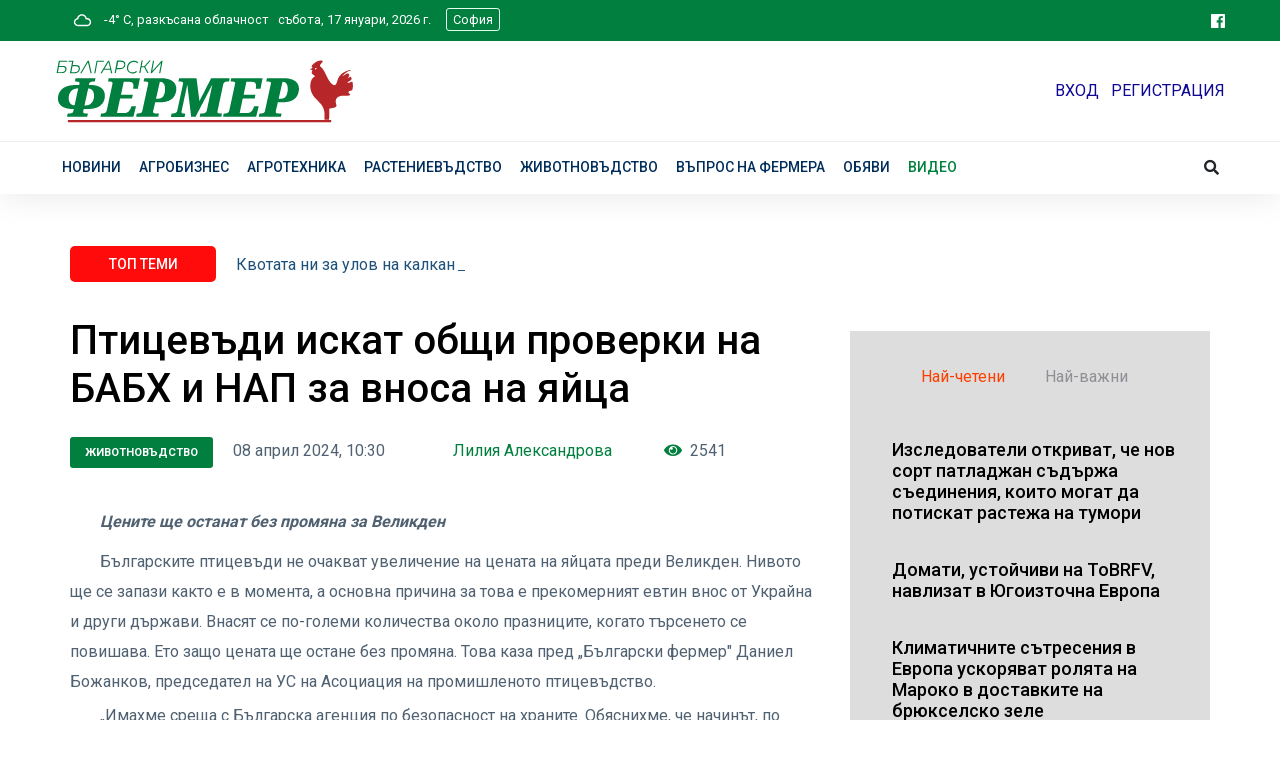

--- FILE ---
content_type: text/html; charset=utf-8
request_url: https://www.bgfermer.bg/Article/17569655
body_size: 15894
content:




<!DOCTYPE HTML PUBLIC "-//W3C//DTD XHTML 1.0 Transitional//EN" "http://www.w3.org/TR/xhtml1/DTD/xhtml1-transitional.dtd">
<html xmlns="http://www.w3.org/1999/xhtml" xmlns:schema="http://schema.org/" prefix="og: http://ogp.me/ns# fb: http://www.facebook.com/2008/fbml">
<head>

    <meta http-equiv="Content-Type" content="text/html; charset=utf-8" />
    
    <meta name="viewport" content="width=device-width, initial-scale=1.0" />
    <title>Птицевъди искат общи проверки на БАБХ и НАП за вноса на яйца | Български Фермер</title>
    <link href="/Content/bootstrap.css" rel="stylesheet"/>
<link href="/Content/site.css" rel="stylesheet"/>

    <script src="/Scripts/modernizr-2.8.3.js"></script>



    <link rel="apple-touch-icon" sizes="57x57" href="/Images/Icon/apple-icon-57x57.png" />
    <link rel="apple-touch-icon" sizes="60x60" href="/Images/Icon/apple-icon-60x60.png" />
    <link rel="apple-touch-icon" sizes="72x72" href="/Images/Icon/apple-icon-72x72.png" />
    <link rel="apple-touch-icon" sizes="76x76" href="/Images/Icon/apple-icon-76x76.png" />
    <link rel="apple-touch-icon" sizes="114x114" href="/Images/Icon/apple-icon-114x114.png" />
    <link rel="apple-touch-icon" sizes="120x120" href="/Images/Icon/apple-icon-120x120.png" />
    <link rel="apple-touch-icon" sizes="144x144" href="/Images/Icon/apple-icon-144x144.png" />
    <link rel="apple-touch-icon" sizes="152x152" href="/Images/Icon/apple-icon-152x152.png" />
    <link rel="apple-touch-icon" sizes="180x180" href="/Images/Icon/apple-icon-180x180.png" />
    <link rel="icon" type="image/png" sizes="192x192" href="/Images/Icon/android-icon-192x192.png" />
    <link rel="icon" type="image/png" sizes="32x32" href="/Images/Icon/favicon-32x32.png" />
    <link rel="icon" type="image/png" sizes="96x96" href="/Images/Icon/favicon-96x96.png" />
    <link rel="icon" type="image/png" sizes="16x16" href="/Images/Icon/favicon-16x16.png" />
    <link rel="manifest" href="/Images/Icon/manifest.json" />
    <meta name="msapplication-TileColor" content="#ffffff" />
    <meta name="msapplication-TileImage" content="/Images/Icon/ms-icon-144x144.png" />
    <meta name="theme-color" content="#ffffff" />



    <!-- CSS here -->
    <link rel="stylesheet" href="/assets/css/bootstrap.min.css" />
    <link rel="stylesheet" href="/assets/css/owl.carousel.min.css" />
    <link rel="stylesheet" href="/assets/css/ticker-style.css" />
    <link rel="stylesheet" href="/assets/css/flaticon.css" />
    <link rel="stylesheet" href="/assets/css/slicknav.css" />
    <link rel="stylesheet" href="/assets/css/animate.min.css" />
    <link rel="stylesheet" href="/assets/css/magnific-popup.css" />
    <link rel="stylesheet" href="/assets/css/fontawesome-all.min.css" />
    <link rel="stylesheet" href="/assets/css/themify-icons.css" />
    <link rel="stylesheet" href="/assets/css/slick.css" />
    <link rel="stylesheet" href="/assets/css/nice-select.css" />
    <link rel="stylesheet" href="/assets/css/style.css" />



    <!-- Chart -->
    

    <!-- JQuery -->
    <script src="/assets/js/vendor/jquery-1.12.4.min.js"></script>

    <script src="/Scripts/Chart.bundle.min.js"></script>
    
    



    <!-- AdOcean configuration -->
    <script type="text/javascript" src="//vbbg.adocean.pl/files/js/ado.js"></script>
    <script type="text/javascript">
        /* (c)AdOcean 2003-2021 */
        if (typeof ado !== "object") { ado = {}; ado.config = ado.preview = ado.placement = ado.master = ado.slave = function () { }; }
        ado.config({ mode: "old", xml: false, consent: true, characterEncoding: true });
        ado.preview({ enabled: true });
    </script>


    
        <script src="https://www.google.com/recaptcha/api.js" async defer></script>

        <!-- Taboola/Project Agora -->
        

        <meta name="publish-date" content="2024-04-08" />
        <meta property="og:type" content="article" />
        <meta property="og:url" content="https://www.bgfermer.bg:443/Article/17569655" />
        <meta property="og:site_name" content="bgfermer.bg" />
        <meta property="og:locale" content="bg_BG" />

        <meta property="article:author" content="Лилия Александрова" />
        <meta property="article:section" content="Животновъдство" />
        <meta property="article:tag" content="" />

                    <meta property="og:image" content="https://cache1.24chasa.bg/Images/cache/664/Image_17569664_4000_0.jpg" />
                    <meta name="twitter:image:src" content="https://cache1.24chasa.bg/Images/cache/664/Image_17569664_4000_0.jpg" />
                    <meta property="og:image:width" content="1000" />
                    <meta property="og:image:height" content="526" />
                    <meta property="og:image:type" content="image/jpeg" />

        <meta property="og:title" content="Птицевъди искат общи проверки на БАБХ и НАП за вноса на яйца" />
        <meta property="og:description" content="Цените ще останат без промяна за Великден

Българските птицевъди не очакват увеличение на цената на яйцата преди Великден. Нивото ще се запази както е в момента, а основна причина за това е прекомерният евтин внос от Украйна и други държави. Внасят се по-големи количества около празниците, когато търсенето се повишава" />

        <meta name="twitter:card" content="summary" />
        <meta name="twitter:site" content="bgfermer.bg" />
        <meta name="twitter:description" content="Цените ще останат без промяна за Великден

Българските птицевъди не очакват увеличение на цената на яйцата преди Великден. Нивото ще се запази както е в момента, а основна причина за това е прекомерният евтин внос от Украйна и други държави. Внасят се по-големи количества около празниците, когато търсенето се повишава" />

        

        <script src="https://www.google.com/recaptcha/api.js" async defer></script>


        <script type="text/javascript">
            var ContentId = parseInt(202586) || 0;
            var Content = parseInt(202586) || 0;
            var pageContentId = parseInt(202586) || 0;
            var pageContent = parseInt(202586) || 0;
            var articleId = parseInt(17569655) || 0;
        </script>

        <!-- AD Ocean start master Article -->
        <script type="text/javascript">
            /* (c)AdOcean 2003-2021, MASTER: vgb_bg.new.bgfermer.bg.______ */
            ado.master({ id: '_U4FA8GH7Z.3qlAri137GRgRfvgoxW_4qJxhM_EVvt3.h7', server: 'vbbg.adocean.pl', vars: { articleId, pageContent, Content } });
        </script>
        <!--  end master  -->
        
            <!-- формат "Teads"  -->
            <div id="ado-GIhH4B35hzCbfXaCkCKNTeCq7fb.XJs6s2GIsSBxaW..l7"></div>
            <script type="text/javascript">
                /* (c)AdOcean 2003-2021, vgb_bg.new.bgfermer.bg._______ Teads */
                ado.placement({ id: 'ado-GIhH4B35hzCbfXaCkCKNTeCq7fb.XJs6s2GIsSBxaW..l7', server: 'vbbg.adocean.pl' });
            </script>






    

    

    <script src="/Scripts/FundingChoices.js"></script>
    <script src="/Scripts/GemiusPrism.js"></script>
    <!-- Global site tag (gtag.js) - Google Analytics -->
    <script async="async" src="https://www.googletagmanager.com/gtag/js?id=UA-11028778-1"></script>
    <script>
        window.dataLayer = window.dataLayer || [];
        function gtag() { dataLayer.push(arguments); }
        gtag('js', new Date());

        gtag('config', 'UA-11028778-1');
    </script>

    <script async=async src="//pahtbt.tech/c/bgfermer.bg.js"></script>


</head>
<body>
    <div id="ado-ZfaagxNro8RKvSIAWMIdXIelvWGQRYcmxxqF3WEDgSv.I7"></div>
    <script type="text/javascript">
        /* (c)AdOcean 2003-2021, vgb_bg.new.bgfermer.bg._______ Overlay */
        ado.placement({ id: 'ado-ZfaagxNro8RKvSIAWMIdXIelvWGQRYcmxxqF3WEDgSv.I7', server: 'vbbg.adocean.pl' });
    </script>

    <header>
        <!-- Header Start -->
        <div class="header-area">
            <div class="main-header ">
                <div class="header-top fermer-bg d-none d-md-block">
                    <div class="container">
                        <div class="col-xl-12">
                            <div class="row d-flex justify-content-between align-items-center">
                                <div class="col-md-10 text-white small ">
                                    

    



            <div class="d-inline-block" id="topprg"><a href="/Rubric/202587"><img height="25" src="/Images/Weather/03n.svg" alt="" /> &nbsp; -4&deg; C, разкъсана облачност</a></div>
            <span>
                &nbsp; събота, 17 януари, 2026 г. &nbsp; &nbsp;
            </span>
            <div class="position!relative d-inline-block">
                <a onclick="showCities(this)" class="showCities topBarCity" id="city">София</a>
                <input type="hidden" id="currentCity" value="727011" />
            </div>



                                    

                                    
                                    

                                </div>

                                <div class="col-md-2 text-right pr-0">
                                    <a href="https://www.facebook.com/%D0%91%D1%8A%D0%BB%D0%B3%D0%B0%D1%80%D1%81%D0%BA%D0%B8-%D0%A4%D0%B5%D1%80%D0%BC%D0%B5%D1%80-268255756628747" target="_blank"><i class="fab fa-facebook"></i></a>

                                    

                                </div>
                            </div>
                        </div>
                    </div>
                </div>
                <div class="header-mid d-none d-md-block">
                    <div class="container">
                        <div class="row d-flex align-items-center py-2">
                            <!-- Logo -->
                            <div class="col-xl-7 col-lg-7 col-md-8">
                                <div class="logo w-100">
                                    <a href="/"> <img src="/Images/bfermer-logo-new.svg" style="max-width:300px;" alt="" /> </a> &nbsp;&nbsp;&nbsp;
                                    
                                </div>
                                
                            </div>
                            <div class="col-xl-5 col-lg-5 col-md-4">
                                <div class="header-banner f-right ">
                                    
                                        <a href="/Account/Login" class="accountButton">ВХОД</a> &nbsp; <a href="/Account/Register" class="accountButton">РЕГИСТРАЦИЯ</a>
                                </div>
                            </div>
                        </div>
                    </div>
                </div>
                <div class="header-bottom header-sticky">
                    <div class="container">
                        <div class="row align-items-center">
                            <div class="col-xl-10 col-lg-10 col-md-12 header-flex">
                                <!-- sticky -->
                                <div class="sticky-logo mt-2">
                                    <a href="/"><img src="/Images/bfermer-logo-new.svg" width="125" alt="" /></a>
                                </div>
                                <!-- Main-menu -->
                                <div class="main-menu d-none d-md-block">
                                    <nav>
                                        <ul id="navigation">
                                            <li>
                                                <a href="/Rubric/202582">Новини</a>
                                                <ul class="submenu">
                                                    <li><a href="/Rubric/208752">Кулинария</a></li>
                                                    <li><a href="/Rubric/208751">Домашен лекар</a></li>
                                                    <li><a href="/Rubric/202587">Времето</a></li>
                                                </ul>
                                            </li>

                                            <li><a href="/Rubric/202583">Агробизнес</a></li>
                                            <li><a href="/Rubric/202585">Агротехника</a></li>
                                            <li>
                                                <a href="/Rubric/202584">Растениевъдство</a>
                                                <ul class="submenu">
                                                    <li><a href="/Rubric/208747">Зеленчуци</a></li>
                                                    <li><a href="/Rubric/208748">Овошки</a></li>
                                                    <li><a href="/Rubric/208749">Цветя</a></li>
                                                    <li><a href="/Rubric/208750">В лозята</a></li>
                                                </ul>
                                            </li>
                                            <li>
                                                <a href="/Rubric/202586">Животновъдство</a>
                                                <ul class="submenu">
                                                    <li><a href="/Rubric/208753">Домашна ферма</a></li>
                                                    <li><a href="/Rubric/5065455">Пчеларство</a></li>
                                                    <li><a href="/Rubric/3729011">Домашни любимци</a></li>
                                                </ul>
                                            </li>
                                            <li><a href="/FarmersQuestions">Въпрос на фермера</a></li>
                                            <li><a href="/Adverts/WebAdverts">Обяви</a></li>
                                            <li><a href="/Videos" style="color:#00803f">Видео</a></li>
                                            <li class="d-none d-md-inline d-lg-none " id="search-box2">
                                                <input type="text" placeholder="Търси" name="query" id="query2" style="display:none;" />
                                                <i class="fas fa-search special-tag searchButton2"></i>

                                            </li>
                                        </ul>


                                    </nav>
                                </div>
                            </div>
                            <div class="col-xl-2 col-lg-2 col-md-4">
                                <div class="header-right-btn f-right d-none d-lg-block">
                                    <i class="fas fa-search special-tag searchButton"></i>
                                    <div class="search-box" id="search-box">
                                        <form name="SearchMain" id="fermerSearch" method="post" action="/Search/SearchE">
                                            <input name="__RequestVerificationToken" type="hidden" value="28Pgzl8PDkta6fFtYgsSVA2M-FEcYKtQsfsFxvvqLJ-8Na4LaTr8xw1dMGcSuu3TwhEKHON7m1FmbKtBYMeyH07MS_ACHiteH9G5_nzWGPU1" />
                                            <input type="text" placeholder="Търси" name="query" id="query" />

                                        </form>
                                    </div>
                                </div>
                            </div>
                            <!-- Mobile Menu -->
                            <div class="col-12">
                                <div class="mobile_menu d-block d-md-none"><i class="fas fa-search special-tag searchButton1"></i></div>
                                <div class="search-box d-block d-md-none " id="search-box1">
                                    <form name="SearchMain" id="fermerSearch1" method="post" action="/Search/SearchE">
                                        <input name="__RequestVerificationToken" type="hidden" value="oQEUEVNbDflOK5Ki2JNanS_TQjq8b059cohS5lfl-9roF1zDUUBDYFgdU8JRMii30KEzbfI13Qgnt9CG2jTijHz71M6GrxOdw_fYlMdj3_A1" />
                                        <input type="text" placeholder="Търси" name="query" id="query1" />

                                    </form>
                                </div>
                            </div>
                        </div>
                    </div>
                </div>
            </div>
        </div>
        <!-- Header End -->
    </header>

    <div class="container body-content">
        







<!-- Банер -->
<div class="row my-3">
    

<!-- start slave -->
<div class="ap apos1 bannerDiv hideIfEmpty">
    <div id="adoceanvbbgqdpgbkltwu" name="adoceanvbbgqdpgbkltwu"></div>
    <script type="text/javascript">
            /* (c)AdOcean 2003-2021, MASTER: vgb_bg.new.bgfermer.bg._______._______ 1 -  article page */
        ado.slave('adoceanvbbgqdpgbkltwu', { myMaster: '_U4FA8GH7Z.3qlAri137GRgRfvgoxW_4qJxhM_EVvt3.h7' });
    </script>
</div>
<!--  end slave  -->

</div>



    <!-- скрипт към всички Article страници  -->
    <div id="ado-vz_nt9mQlxiTY_x9tXg2Kdv.sLlu64OeO4RjGR1RqdT.S7"></div>
    <script type="text/javascript">
        /* (c)AdOcean 2003-2021, vgb_bg.new.bgfermer.bg._______ Smart Lazy */
        ado.placement({ id: 'ado-vz_nt9mQlxiTY_x9tXg2Kdv.sLlu64OeO4RjGR1RqdT.S7', server: 'vbbg.adocean.pl' });
    </script>


<main>
    

    <div class="trending-area fix">
        <section class="whats-news-area">

            <div class="container">
                <div class="trending-main">
                    <!-- Trending Tittle -->
                    <div class="row">
                        <div class="col-lg-12">
                            <div class="trending-tittle">
                                <strong>ТОП ТЕМИ </strong>
                                <div class="trending-animated">
                                    <ul id="js-news" class="js-hidden">
                                            <li class="news-item"><a href="/Article/22098770">Любимите резервни части на вашата машина – на специални цени преди сезона от Интерагри България</a></li>
                                            <li class="news-item"><a href="/Article/22088086">Квотата ни за улов на калкан се увеличава до 86,3 тона през 2026 г.</a></li>
                                            <li class="news-item"><a href="/Article/21998218">Рекордно подпомагане от над 4,4 млрд. лева получиха земеделските производители в България през 2025 г.</a></li>
                                            <li class="news-item"><a href="/Article/21695950">Успелите фермери с кауза - след 10 години №1 на Балканите и вече средноевропейци (Обзор)</a></li>
                                    </ul>
                                </div>

                            </div>
                        </div>
                    </div>

                    <div class="row">
                        <div class="col-lg-8">
                            







<h1 class="mt-20">
    Птицевъди искат общи проверки на БАБХ и НАП за вноса на яйца
</h1>


<div class="mt-4 w-100 c777 mr-3 article-area">
    <div class="rubName color1 mr-3"><a href="/Rubric/202586">Животновъдство </a></div>
    <div class="d-inline-block mr-3">
        08 април 2024, 10:30
    </div>
    <div class="d-inline-block mx-5 blog-author">
        Лилия Александрова
    </div>

    <div class="d-inline-block mr-3 viewCount">
        <i class="fa fa-eye accent"></i>&nbsp; 2541
    </div>


    <div class="float-lg-right ">
        <div class="fb-share-button"
             data-href="https://www.bgFermer.bg/article/17569655"
             data-layout="button_count"
             data-size="large">
        </div>
    </div>

    

</div>





        <picture>
            <source media="(min-width: 501px)" srcset="https://cache1.24chasa.bg/Images/cache/664/Image_17569664_811_0.jpg">
            <source media="(max-width: 500px)" srcset="https://cache1.24chasa.bg/Images/cache/664/Image_17569664_814_0.jpg">
                <img class="responsiveImage darken inArticle" src="https://cache1.24chasa.bg/Images/cache/664/Image_17569664_811_0.jpg" alt="">
            


        </picture>


<div class="mb-3 mt-1 articleBody">
<p><em><strong>Цените ще останат без промяна за Великден</strong></em></p><div style = 'display:block;width:100%;margin:10px auto;text-align: center;'><div class='ap apos2'><div id='adoceanvbbgnegnexeiqt 'name='adoceanvbbgnegnexeiqt'></div>
  <script type='text/javascript'>
   /* (c)AdOcean 2003-2019, vgb_bg.new.bgfermer.bg.________ ________._______ 2 -  article page */
    ado.slave('adoceanvbbgnegnexeiqt', { myMaster: '_U4FA8GH7Z.3qlAri137GRgRfvgoxW_4qJxhM_EVvt3.h7' });
  </script>
</div></div>
<p></p>
<p>Българските птицевъди не очакват увеличение на цената на яйцата преди Великден. Нивото ще се запази както е в момента, а основна причина за това е прекомерният евтин внос от Украйна и други държави. Внасят се по-големи количества около празниците, когато търсенето се повишава. Ето защо цената ще остане без промяна. Това каза пред „Български фермер" Даниел Божанков, председател на УС на Асоциация на промишленото птицевъдство.</p>
<p>„Имахме среща с Българска агенция по безопасност на храните. Обяснихме, че начинът, по който се извършват проверките не е ефективен. БАБХ не може да направи пълни цялостни проверки, защото не могат да проследят онези търговски документи, които са от компетенцията на НАП. Ето защо е необходимо проверките на БАБХ да бъдат осъществявани съвместно със служителите на НАП. Подготвяме искане до НАП и БАБХ с настояване да проверят нелоялните търговци, които смятаме, че изкривяват нелоялно търговията. Необходимо е да се извършат ревизии, да се проследи съответствието на количествата, които достигат от производителя или вносителя до търговеца. Трябва да се провери, например, дали има яйца без печати". Това каза пред „Български фермер" Даниел Божанков, председател на УС на асоциацията на промишленото птицевъдство. Той уточни, че ефект от такива мерки ще има само, ако бъдат предприети преди Великден.</p>
<p>От Асоциацията на промишленото птицевъдство настояват също така, Министерство на земеделието и храните, по примера на Европейската комисия, да предложи повторно въвеждане на квота за безмитен внос на яйца и пилешко месо в България. „Ако вземем базата за 2022/23 г., смятаме, че вече сме преизпълнили квотата от 10% от общия внос. При желание от страна на МЗХ въвеждането на квотата може да се случи бързо", отбеляза браншовият представител.</p>
<p>Птицевъдството в България не получава никакво кризисно подпомагане въпреки редица кризисни фактори, които повлияха негативно на неговото развитие през последните години, а именно птичи грип, Ковид-19, войната в Украйна и високите цени на фуражите. България загуби не само 1,5 млн. кокошки вследствие на птичи грип, а и редица пазари, на които са били реализирани българските яйца, посочи браншовият представител и допълни: „Колегите в Румъния, например, всяка година имат подпомагане заради Ковид и войната в Украйна."</p>
<p>Очакванията на бранша са помрачени и от политическата нестабилност в страната: „Няма ясна дългосрочна визия за развитието на сектора, която да бъде следвана последователно. Не можеш също да търсиш отговорност от служебните министри, които са на постовете си за няколко месеца", отбеляза Даниел Божанков. В същото време правилата за разпределяне на финансирането за хуманно отношение са създадени така, че 60% от средствата се усвояват от 2 големи фирми, докато за останалите компании остават трохите, посочи браншовият представител.</p>
<p>Нормативните ограничения относно разрешените количества яйца за продажба от малките птицевъдни ферми са проблем пред развитието на това производство в страната, посочиха стопани пред „Български фермер". Множество стопанства са достигнали капацитета си и въпреки потенциала си за развитие, не могат да произвеждат повече. Това води до невъзможност за изпълнение на по-големите поръчки през определени периоди от годината като Великден, обясни Георги Байнов, който отглежда около 350 кокошки-носачки в 3 мобилни кокошарника в Габровско.</p>
<p></p>
<p><strong>Още за птицевъдството и производството на яйца четете в новия брой на в. "Български фермер" от 8-14 април</strong></p>


</div>
<div class="w-100 text-center my-2">


<!-- start slave -->
<div class="ap apos3 bannerDiv hideIfEmpty">
    <div id="adoceanvbbgkfnthuompo" name="adoceanvbbgkfnthuompo"></div>
    <script type="text/javascript">
            /* (c)AdOcean 2003-2021, MASTER: vgb_bg.new.bgfermer.bg._______._______ 3 -  article page */
        ado.slave('adoceanvbbgkfnthuompo', { myMaster: '_U4FA8GH7Z.3qlAri137GRgRfvgoxW_4qJxhM_EVvt3.h7' });
    </script>
</div>
<!--  end slave  -->
</div>

<div class="w-100 mb-40"></div>
<!-- VI -->
<script type="text/javascript">
    (function (v, i) {
        var scp = v.createElement("script"),
            config = {
                ChannelID: 'wovqindaq',
                AdUnitType: '2',
                PublisherID: '506344781372187',
                PlacementID: 'pltLIN7mLTKQx7yBGjF',
                DivID: '',
                IAB_Category: 'IAB1',
                Keywords: '',
                Language: 'en-us',
                BG_Color: '',
                Text_Color: '',
                Font: '',
                FontSize: '',
            };
        scp.src = 'https://s.vi-serve.com/tagLoader.js';
        scp.type = "text/javascript";
        scp.async = true;
        scp.onload = function () {
            i[btoa('video intelligence start')].init(config);
        };
        (v.getElementsByTagName('head')[0] || v.documentElement.appendChild(v.createElement('head'))).appendChild(scp);
    })(document, window);
</script>





<div class="w-100 mt-50 mb-50"></div>


<!--
    Коментари за статията, + pagination
-->


<div class="w-100  comments my-2">
    <h4>Коментари</h4>

    <div class="commentsContents" id="commentsContents">
            <span>Няма коментари. Бъдете първия с коментар по темата.</span>


    </div>

</div>



<div class="newCommentForm w-100 mt-70">
    <b class="my-3">Остави коментар:</b>
    <br>
    <br>
    <form method="post" action="/Home/Comment">

        <input type="hidden" id="ID_CONTENT" name="ID_CONTENT" value="17569655">
        <input type="hidden" id="ID" name="ID" value="0">

        <div class="commentFormFieldName">Име:</div>
        <input class="commentFormField" id="COM_NAME" maxlength="100" name="COM_NAME" type="text"> <br>
        <div class="commentFormFieldName">Eл. поща:</div>
        <input class="commentFormField" id="COM_EMAIL" maxlength="100" name="COM_EMAIL" type="text"> <br>
        <div class="commentFormFieldName">Коментар:* (макс. 1000 знака)</div>
        <textarea class="commentFormField hasCounter" maxlength="1000" id="COM_TEXT" name="COM_TEXT" style="height:108px;"></textarea><br>
        <div class="commentFormFieldName"></div>
        <script type="text/javascript" src="//www.google.com/recaptcha/api.js" async>

</script><div class="g-recaptcha" data-sitekey="6LeiPEsUAAAAAGdLzj0i9X39IhB2S4NoVEUKQQtv" data-theme="light" data-type="image">

</div>
        <span class="field-validation-valid" data-valmsg-for="ReCaptcha" data-valmsg-replace="true"></span>
        <br>
        <div class="commentFormFieldName my-3"></div>
        <input type="submit" value="Коментирай">
        <br>
        <br>
    </form>
</div>








                        </div>
                        <!-- Right content -->
                        <div class="col-lg-4 mt-10">
                            <!-- томбола -->
                            


                            <!-- фейсбук facebook -->
                            <div id="fb-root"></div>
                            <script async defer crossorigin="anonymous" src="https://connect.facebook.net/bg_BG/sdk.js#xfbml=1&version=v9.0&appId=681535259075453" nonce="fc6z7A7K"></script>
                            <div class="w-100 text-center mb-4">
                                <div class="fb-page" data-href="https://www.facebook.com/%D0%91%D1%8A%D0%BB%D0%B3%D0%B0%D1%80%D1%81%D0%BA%D0%B8-%D0%A4%D0%B5%D1%80%D0%BC%D0%B5%D1%80-268255756628747" data-tabs="" data-width="" data-height="" data-small-header="false" data-adapt-container-width="true" data-hide-cover="false" data-show-facepile="true"><blockquote cite="https://www.facebook.com/%D0%91%D1%8A%D0%BB%D0%B3%D0%B0%D1%80%D1%81%D0%BA%D0%B8-%D0%A4%D0%B5%D1%80%D0%BC%D0%B5%D1%80-268255756628747" class="fb-xfbml-parse-ignore"><a href="https://www.facebook.com/%D0%91%D1%8A%D0%BB%D0%B3%D0%B0%D1%80%D1%81%D0%BA%D0%B8-%D0%A4%D0%B5%D1%80%D0%BC%D0%B5%D1%80-268255756628747">Български Фермер</a></blockquote></div>
                            </div>

                            <!-- банер -->
                            

                            <!-- Най -->
                            <div class="w-100 p-3 gray-bg my-4">
                                <div class="row p-2">
                                    

                                    <div class="nav nav-tabs articleColumn" id="nav-tab" role="tablist">
                                        <a class="nav-item nav-link active" id="nav-home-tab" data-toggle="tab" href="#nav-home" role="tab" aria-controls="nav-home" aria-selected="true">Най-четени</a>
                                        <a class="nav-item nav-link " id="nav-profile-tab" data-toggle="tab" href="#nav-profile" role="tab" aria-controls="nav-profile" aria-selected="false">Най-важни</a>

                                    </div>
                                </div>
                                <div class="row tab-content">
                                    <div class="col-12 ">
                                        <div class="tab-content" id="nav-tabContent">
                                            <div class="tab-pane fade show active bg-whiteQ" id="nav-home" role="tabpanel" aria-labelledby="nav-home-tab">
                                                        <a href="/Article/22102399" class="black-color ">
                                                            <div class="trand-right-single d-flex mb-2">
                                                                <div class="trand-right-img mr-2 mb-1">
                                                                    <img src="https://cache2.24chasa.bg/Images/cache/417/Image_22102417_22_0.jpg" alt="" class="rounded-3">
                                                                </div>
                                                                <div class="trand-right-cap">
                                                                    <h4 class="clamp-4">
                                                                        Изследователи откриват, че нов сорт патладжан съдържа съединения, които могат да потискат растежа на тумори
                                                                    </h4>
                                                                </div>
                                                            </div>
                                                        </a>
                                                        <a href="/Article/22035301" class="black-color ">
                                                            <div class="trand-right-single d-flex mb-2">
                                                                <div class="trand-right-img mr-2 mb-1">
                                                                    <img src="https://cache1.24chasa.bg/Images/cache/310/Image_22035310_22_0.jpg" alt="" class="rounded-3">
                                                                </div>
                                                                <div class="trand-right-cap">
                                                                    <h4 class="clamp-4">
                                                                        Домати, устойчиви на ToBRFV, навлизат в Югоизточна Европа
                                                                    </h4>
                                                                </div>
                                                            </div>
                                                        </a>
                                                        <a href="/Article/22098499" class="black-color ">
                                                            <div class="trand-right-single d-flex mb-2">
                                                                <div class="trand-right-img mr-2 mb-1">
                                                                    <img src="https://cache2.24chasa.bg/Images/cache/505/Image_22098505_22_0.jpg" alt="" class="rounded-3">
                                                                </div>
                                                                <div class="trand-right-cap">
                                                                    <h4 class="clamp-4">
                                                                        Климатичните сътресения в Европа ускоряват ролята на Мароко в доставките на брюкселско зеле
                                                                    </h4>
                                                                </div>
                                                            </div>
                                                        </a>
                                                        <a href="/Article/22067564" class="black-color ">
                                                            <div class="trand-right-single d-flex mb-2">
                                                                <div class="trand-right-img mr-2 mb-1">
                                                                    <img src="https://cache2.24chasa.bg/Images/cache/573/Image_22067573_22_0.jpg" alt="" class="rounded-3">
                                                                </div>
                                                                <div class="trand-right-cap">
                                                                    <h4 class="clamp-4">
                                                                        Турция разработва късноцъфтящи ябълки, за да намали загубите от сланите
                                                                    </h4>
                                                                </div>
                                                            </div>
                                                        </a>
                                            </div>
                                            <div class="tab-pane fade bg-whiteQ" id="nav-profile" role="tabpanel" aria-labelledby="nav-profile-tab">
                                                        <a href="/Article/22086935" class="black-color ">
                                                            <div class="trand-right-single d-flex mb-2">
                                                                <div class="trand-right-img mr-2 mb-1">
                                                                    <img src="https://cache2.24chasa.bg/Images/cache/949/Image_22086949_22_0.jpg" alt="" class="rounded-3">
                                                                </div>
                                                                <div class="trand-right-cap">
                                                                    <h4 class="clamp-4">
                                                                        До 15 февруари е отворен прием по интервенциите „Инвестиции в лозаро-винарския сектор&quot; и „Инвестиции в екологични съоръжения&quot;
                                                                    </h4>
                                                                </div>
                                                            </div>
                                                        </a>
                                                        <a href="/Article/22046467" class="black-color ">
                                                            <div class="trand-right-single d-flex mb-2">
                                                                <div class="trand-right-img mr-2 mb-1">
                                                                    <img src="https://cache1.24chasa.bg/Images/cache/490/Image_22046490_22_0.jpg" alt="" class="rounded-3">
                                                                </div>
                                                                <div class="trand-right-cap">
                                                                    <h4 class="clamp-4">
                                                                        Биологичните оператори трябва да потвърдят данните си в Електронния регистър до 18 януари 2026 г.
                                                                    </h4>
                                                                </div>
                                                            </div>
                                                        </a>
                                                        <a href="/Article/21998239" class="black-color ">
                                                            <div class="trand-right-single d-flex mb-2">
                                                                <div class="trand-right-img mr-2 mb-1">
                                                                    <img src="https://cache2.24chasa.bg/Images/cache/263/Image_21998263_22_0.jpg" alt="" class="rounded-3">
                                                                </div>
                                                                <div class="trand-right-cap">
                                                                    <h4 class="clamp-4">
                                                                        На 15 януари 2026 г. започва приемът на документи по интервенциите за обвързано подпомагане за плодове и зеленчуци
                                                                    </h4>
                                                                </div>
                                                            </div>
                                                        </a>
                                                        <a href="/Article/21998282" class="black-color ">
                                                            <div class="trand-right-single d-flex mb-2">
                                                                <div class="trand-right-img mr-2 mb-1">
                                                                    <img src="https://cache2.24chasa.bg/Images/cache/287/Image_21998287_22_0.jpg" alt="" class="rounded-3">
                                                                </div>
                                                                <div class="trand-right-cap">
                                                                    <h4 class="clamp-4">
                                                                        От 1 до 12 януари 2026 г. ще бъдат обновени информационните системи СЕУ и ИСАК
                                                                    </h4>
                                                                </div>
                                                            </div>
                                                        </a>
                                            </div>
                                        </div>
                                    </div>

                                </div>




                                

                            </div>


                            <!-- WEATHER -->
                            

<!-- WEATHER -->

<div class="w-100 p-2 rounded-3 mb-30" style="background-color:#e3feec;">
    <!-- Section Tittle -->
    <div class="section-tittle title">
        <span class="color1 labelRub"><a href="/Rubric/202587">Времето</a></span>
        <a onclick="showCities(this)" class="float-end showCities weatherWidgetCity" id="city2">София</a>


    </div>
    <div class="single-follow p-2">
        <h5><a href="/Rubric/202587">Агро­метеоро­ло­гич­на седмична прогноза</a></h5>
        <div id="asp">
            

<div class="weather">
    
    <canvas id="myChart" style="width:100%" height="250"></canvas>

    <canvas id="myChart2" style="width:100%" height="250" class="mt-5"></canvas>

</div>
<script type="text/javascript">
    
       
       

 

    var hideDOW = false;
    var showSecondGraph = false;
             
                    var   data = {
            
            "labels": ["2026 01 17,  23:00","2026 01 18,  02:00","2026 01 18,  05:00","2026 01 18,  08:00","2026 01 18,  11:00","2026 01 18,  14:00","2026 01 18,  17:00","2026 01 18,  20:00","2026 01 18,  23:00","2026 01 19,  02:00","2026 01 19,  05:00","2026 01 19,  08:00","2026 01 19,  11:00","2026 01 19,  14:00","2026 01 19,  17:00","2026 01 19,  20:00","2026 01 19,  23:00","2026 01 20,  02:00","2026 01 20,  05:00","2026 01 20,  08:00","2026 01 20,  11:00","2026 01 20,  14:00","2026 01 20,  17:00","2026 01 20,  20:00","2026 01 20,  23:00","2026 01 21,  02:00","2026 01 21,  05:00","2026 01 21,  08:00","2026 01 21,  11:00","2026 01 21,  14:00","2026 01 21,  17:00","2026 01 21,  20:00","2026 01 21,  23:00","2026 01 22,  02:00","2026 01 22,  05:00","2026 01 22,  08:00","2026 01 22,  11:00","2026 01 22,  14:00","2026 01 22,  17:00","2026 01 22,  20:00",],
            "datasets": [{
                "label": "Температура",
                "data": [-4,-3,-4,-6,-3,-1,-3,-5,-5,-6,-6,-7,-4,-1,-2,-4,-5,-5,-5,-5,-2,2,0,-2,-3,-3,-4,-4,-1,2,0,-1,-2,-2,-2,-2,1,4,2,1,],
                "type": "line",
                "fill": false,
                "borderColor": "rgb(54, 162, 235)",
                "yAxisID": 'left-y-axis'
            },
                {
                "label": "Налягане",
                "data": [1032,1033,1034,1035,1035,1033,1034,1036,1036,1037,1037,1037,1037,1035,1036,1037,1037,1037,1037,1036,1035,1031,1029,1030,1029,1028,1025,1024,1022,1018,1016,1016,1016,1014,1012,1012,1011,1008,1008,1009,],
                "type": "line",
                "fill": false,
                    "borderColor": "rgb(235, 54, 162)",
                    "yAxisID": 'right-y-axis'
            }
            ]
    };

    showSecondGraph = true;
     var   data1 = {
            
            "labels": ["2026 01 17, 23:00","2026 01 18, 02:00","2026 01 18, 05:00","2026 01 18, 08:00","2026 01 18, 11:00","2026 01 18, 14:00","2026 01 18, 17:00","2026 01 18, 20:00","2026 01 18, 23:00","2026 01 19, 02:00","2026 01 19, 05:00","2026 01 19, 08:00","2026 01 19, 11:00","2026 01 19, 14:00","2026 01 19, 17:00","2026 01 19, 20:00","2026 01 19, 23:00","2026 01 20, 02:00","2026 01 20, 05:00","2026 01 20, 08:00","2026 01 20, 11:00","2026 01 20, 14:00","2026 01 20, 17:00","2026 01 20, 20:00","2026 01 20, 23:00","2026 01 21, 02:00","2026 01 21, 05:00","2026 01 21, 08:00","2026 01 21, 11:00","2026 01 21, 14:00","2026 01 21, 17:00","2026 01 21, 20:00","2026 01 21, 23:00","2026 01 22, 02:00","2026 01 22, 05:00","2026 01 22, 08:00","2026 01 22, 11:00","2026 01 22, 14:00","2026 01 22, 17:00","2026 01 22, 20:00",],
            "datasets": [
                {
                "label": "Валежи дъжд",
                "data": [0,0,0,0,0,0,0,0,0,0,0,0,0,0,0,0,0,0,0,0,0,0,0,0,0,0,0,0,0,0,0,0,0,0,0,0,0,0,0,0,],
                    "type": "bar",
                    "fill": false,
                    "backgroundColor": "rgb(162, 235, 54)",
                    //"barThickness": 20,
                    "barPercentage": 1.1,
                    "yAxisID": 'left-y-axis'
                }
                    ,
                    {
                    "label": "Вятър",
                    "data": [2.34,2.51,2.43,2.20,2.41,3.14,2.90,2.42,2.33,2.24,2.25,2.02,2.51,2.91,2.98,2.50,1.88,1.32,1.56,1.55,2.55,3.63,3.34,2.96,2.59,2.28,2.18,1.91,3.09,3.86,3.42,2.31,1.86,1.11,0.91,0.45,0.37,1.26,0.53,1.02,],
                    "type": "bar",
                    "fill": false,
                        "backgroundColor": "rgb(235, 235, 54)",
                        "barPercentage": 1.1,
                        "yAxisID": 'right-y-axis'
                    }



            ]
    };
    

    var ctx = document.getElementById('myChart').getContext('2d');
    var ctx1 = document.getElementById('myChart2').getContext('2d');

    var myChart = new Chart(ctx, {
        type: 'line',
        data: data,
        options: {
            tooltips: {
                callbacks: {
                    label: function (tooltipItem, data) {
                       // debugger;

                        var label = data.labels[tooltipItem.index] || '';
                        if (label) {
                            var x = label.split(",");
                            if (x.length > 1) {
                                label = x[1];
                            } else {
                                label = data.datasets[tooltipItem.datasetIndex].label || '';
                            }
                            //label += ": " + tooltipItem.value + '°C';
                            label = label + ": " + tooltipItem.value

                                

                                    if (tooltipItem.datasetIndex == 1) {
                                        label = label + "hPa";
                                    } else {
                                        label = label + "°C";
                                    }
                                


                        }
                        return label;
                    }
                }
            },
            distribution:'linear',
            scales: {
                xAxes: [{
                    type: 'time',
                    time: {
                        unit: "day",
                        tooltipFormat: 'DD MMM',
                        displayFormats: {
                            day: hideDOW ? 'DD MMM' : 'DD MMM dddd'
                        }
                    },
                    ticks: {
                        callback: function (value, index, values) {
                            return toBG(value);
                        }
                    }
                }],
                yAxes: [
                    {
                        id: 'left-y-axis',
                        type: 'linear',
                        position: 'left',
                        ticks: {
                            callback: function (value, index, values) {
                                return value + "°C";
                            }
                        }
                    }
                        
                            , {
                                id: 'right-y-axis',
                                type: 'linear',
                                position: 'right',
                                ticks: {
                                    callback: function (value, index, values) {
                                        return value + "hPa";
                                    }
                                }
                            }
                        
                ]
            }
        }
    });

    if (showSecondGraph) {
        var myChart1 = new Chart(ctx1, {
            type: 'bar',
            data: data1,
            options: {
                tooltips: {
                    callbacks: {
                        label: function (tooltipItem, data) {
                             debugger;

                            var label = data.labels[tooltipItem.index] || '';
                            if (label) {
                                var x = label.split(",");
                                if (x.length > 1) {
                                    label = x[1];
                                } else {
                                    label = data.datasets[tooltipItem.datasetIndex].label || '';
                                }
                                label = label + ": " + tooltipItem.value
                                if (tooltipItem.datasetIndex == 1) {
                                    label = label + "m/s";
                                } else {
                                    label = label + "mm";
                                }
                            }
                            return label;
                        }
                    }
                },
                distribution: 'linear',
                scales: {
                    xAxes: [{
                        type: 'time',
                        time: {
                            unit: "day",
                            tooltipFormat: 'DD MMM',
                            displayFormats: {
                                day: 'DD MMM dddd'
                            }
                        },
                        ticks: {
                            callback: function (value, index, values) {
                                return toBG(value);
                            }
                        }
                    }],
                    yAxes: [
                        {
                            id: 'left-y-axis',
                            type: 'linear',
                            position: 'left',
                            ticks: {
                                callback: function (value, index, values) {
                                    return value + "mm";
                                }
                            }
                        }, {
                            id: 'right-y-axis',
                            type: 'linear',
                            position: 'right',
                            ticks: {
                                callback: function (value, index, values) {
                                    return value + "m/s";
                                }
                            }
                        }
                    ]
                }
            }
        });
    }
    function toBG(a) {
        a = a.replace("Jan", "яну").replace("Feb", "фев").replace("Mar", "мар").replace("Apr", "апр").replace("May", "май").replace("Jun", "юни").replace("Jul", "юли").replace("Aug", "авг").replace("Sep", "сеп").replace("Oct", "окт").replace("Nov", "ное").replace("Dec", "дек");
        return a.replace("Monday", "понеделник").replace("Tuesday", "вторник").replace("Wednesday", "сряда").replace("Thursday", "четвъртък").replace("Friday", "петък").replace("Saturday", "събота").replace("Sunday", "неделя");
    }

</script>

        </div>

    </div>


</div>


                            

                            <!-- Видео -->
                                <div class="row px-3 mb-40">
                                    <div class="col-12 black-bg p-2 rounded-3">
                                        <div>
                                            <span class="rubName color2"><a href="/Videos">Видео</a></span>

                                        </div>
                                        <div>
                                            


            <div class="my-4">

                    <video id="container22103150" width="100%" height="480" controls="" poster="https://cache1.24chasa.bg/Images/cache/150/Image_22103150_803_0.jpg">
                        <source src="/Media/2026/01/16/2026-01-16_29c4340a-61cf-4fbb-922e-9efaa3524a29.mp4" type="video/mp4">
                    </video>



            </div>



                                        </div>
                                        <div>
                                            <a class="" href="/Article/22102810">
                                                <h4 style="color:white">Над 1 800 изложители взеха участие в 100-годишния юбилей на &quot;Зелената седмица&quot; в Берлин (Видео)</h4>
                                            </a>

                                        </div>
                                    </div>
                                </div>

                        </div>
                    </div>

                    <div class="my-2 w-100">
                        

<!-- start slave -->
<div class="ap apos4 bannerDiv hideIfEmpty">
    <div id="adoceanvbbgxfeklrirkj" name="adoceanvbbgxfeklrirkj"></div>
    <script type="text/javascript">
            /* (c)AdOcean 2003-2021, MASTER: vgb_bg.new.bgfermer.bg._______._______ 4 -  article page */
        ado.slave('adoceanvbbgxfeklrirkj', { myMaster: '_U4FA8GH7Z.3qlAri137GRgRfvgoxW_4qJxhM_EVvt3.h7' });
    </script>
</div>
<!--  end slave  -->

                    </div>


                    <div class="w-100 mt-20">
                        <div class="weekly2-news-area  weekly2-padingQ gray-bg mb-40">
                            <div class="container">
                                <div class="weekly2-wrapper">
                                    <!-- section Tittle -->
                                    <div class="row">
                                        <div class="col-lg-12">
                                            <div class="section-tittle mb-30">
                                                <h3>Още от рубриката</h3>
                                            </div>
                                        </div>
                                    </div>
                                    <div class="row">
                                            <div class="weekly2-single col-lg-3 col-md-6 col-12 col-sm-12">
                                                <div class="weekly2-img">
                                                    <a href="/Article/22057728">
                                                        <img src="https://cache2.24chasa.bg/Images/cache/735/Image_22057735_25_0.jpg" alt="">

                                                    </a>
                                                </div>
                                                <div class="weekly2-caption">
                                                    <span class="color202586"><a href="/Rubric/202586">Животновъдство</a></span>
                                                    <p>16.01.2026</p>
                                                    <h4><a href="/Article/22057728">Осигурете качествена коластра за новородените телета</a></h4>
                                                </div>
                                            </div>
                                            <div class="weekly2-single col-lg-3 col-md-6 col-12 col-sm-12">
                                                <div class="weekly2-img">
                                                    <a href="/Article/22057748">
                                                        <img src="https://cache2.24chasa.bg/Images/cache/751/Image_22057751_25_0.jpg" alt="">

                                                    </a>
                                                </div>
                                                <div class="weekly2-caption">
                                                    <span class="color202586"><a href="/Rubric/202586">Животновъдство</a></span>
                                                    <p>13.01.2026</p>
                                                    <h4><a href="/Article/22057748">Управление на преходния период преди пролетното отелване</a></h4>
                                                </div>
                                            </div>
                                            <div class="weekly2-single col-lg-3 col-md-6 col-12 col-sm-12">
                                                <div class="weekly2-img">
                                                    <a href="/Article/21981734">
                                                        <img src="https://cache2.24chasa.bg/Images/cache/813/Image_21981813_25_0.jpg" alt="">

                                                    </a>
                                                </div>
                                                <div class="weekly2-caption">
                                                    <span class="color202586"><a href="/Rubric/202586">Животновъдство</a></span>
                                                    <p>04.01.2026</p>
                                                    <h4><a href="/Article/21981734">Какво да имаме предвид, когато прилагаме изкуствено осеменяване</a></h4>
                                                </div>
                                            </div>
                                            <div class="weekly2-single col-lg-3 col-md-6 col-12 col-sm-12">
                                                <div class="weekly2-img">
                                                    <a href="/Article/21981705">
                                                        <img src="https://cache2.24chasa.bg/Images/cache/709/Image_21981709_25_0.jpg" alt="">

                                                    </a>
                                                </div>
                                                <div class="weekly2-caption">
                                                    <span class="color202586"><a href="/Rubric/202586">Животновъдство</a></span>
                                                    <p>03.01.2026</p>
                                                    <h4><a href="/Article/21981705">Струва ли си разходът за синхронизационна програма в говедовъдна ферма</a></h4>
                                                </div>
                                            </div>



                                    </div>
                                </div>
                            </div>
                        </div>
                    </div>

                    <div class="w-100 mt-20">
                        <div class="weekly2-news-area  weekly2-padingQ gray-bg mb-40">
                            <div class="container">
                                <div class="weekly2-wrapper">
                                    <!-- section Tittle -->
                                    <div class="row">
                                        <div class="col-lg-12">
                                            <div class="section-tittle mb-30">
                                                <h3>Последни новини</h3>
                                            </div>
                                        </div>
                                    </div>
                                    <div class="row">
                                            <div class="weekly2-single col-lg-3 col-md-6 col-12 col-sm-12">
                                                <div class="weekly2-img">
                                                    <a href="/Article/22111158">
                                                        <img src="https://cache2.24chasa.bg/Images/cache/159/Image_22111159_25_0.jpg" alt="">
                                                    </a>
                                                </div>
                                                <div class="weekly2-caption">
                                                    <span class="color202586"><a href="/Rubric/202582">Новини</a></span>
                                                    <p>17.01.2026</p>
                                                    <h4><a href="/Article/22111158">Зърнените стоки поевтиняха на световните борси през изминалата седмица</a></h4>
                                                </div>
                                            </div>
                                            <div class="weekly2-single col-lg-3 col-md-6 col-12 col-sm-12">
                                                <div class="weekly2-img">
                                                    <a href="/Article/22097357">
                                                        <img src="https://cache1.24chasa.bg/Images/cache/432/Image_22097432_25_0.jpg" alt="">
                                                    </a>
                                                </div>
                                                <div class="weekly2-caption">
                                                    <span class="color202586"><a href="/Rubric/208752">Кулинария</a></span>
                                                    <p>17.01.2026</p>
                                                    <h4><a href="/Article/22097357">Ярки и леки салати с авокадо</a></h4>
                                                </div>
                                            </div>
                                            <div class="weekly2-single col-lg-3 col-md-6 col-12 col-sm-12">
                                                <div class="weekly2-img">
                                                    <a href="/Article/22096685">
                                                        <img src="https://cache2.24chasa.bg/Images/cache/695/Image_22096695_25_0.jpg" alt="">
                                                    </a>
                                                </div>
                                                <div class="weekly2-caption">
                                                    <span class="color202586"><a href="/Rubric/208747">Зеленчуци</a></span>
                                                    <p>17.01.2026</p>
                                                    <h4><a href="/Article/22096685">Листните зеленчуци издържат на студ, в хладно време не стрелкуват</a></h4>
                                                </div>
                                            </div>
                                            <div class="weekly2-single col-lg-3 col-md-6 col-12 col-sm-12">
                                                <div class="weekly2-img">
                                                    <a href="/Article/22077921">
                                                        <img src="https://cache1.24chasa.bg/Images/cache/938/Image_22077938_25_0.jpg" alt="">
                                                    </a>
                                                </div>
                                                <div class="weekly2-caption">
                                                    <span class="color202586"><a href="/Rubric/208753">Домашна ферма</a></span>
                                                    <p>17.01.2026</p>
                                                    <h4><a href="/Article/22077921">Подобрете фуражите – смелете царевицата с какалашките</a></h4>
                                                </div>
                                            </div>



                                    </div>
                                </div>
                            </div>
                        </div>
                    </div>
                </div>
            </div>
        </section>
        
    </div>
</main>

<!-- Банер -->
<div class="row mt-3">
    

<!-- start slave -->
<div class="ap apos6 bannerDiv hideIfEmpty">
    <div id="adoceanvbbguglqoosfti" name="adoceanvbbguglqoosfti"></div>
    <script type="text/javascript">
            /* (c)AdOcean 2003-2021, MASTER: vgb_bg.new.bgfermer.bg._______._______ 6 -  article page */
        ado.slave('adoceanvbbguglqoosfti', { myMaster: '_U4FA8GH7Z.3qlAri137GRgRfvgoxW_4qJxhM_EVvt3.h7' });
    </script>
</div>
<!--  end slave  -->

</div>

    </div>



    <footer>
        <!-- Footer Start-->
        <div class="footer-area footer-padding fix">
            <div class="container">
                <div class="row d-flex justify-content-between">
                    <div class="col-xl-7 col-lg-7 col-md-7 col-sm-12">
                        <div class="single-footer-caption">
                            <div class="single-footer-caption">
                                <!-- logo -->
                                <div class="footer-logo">
                                    
                                    <a href="/">
                                        
                                        <img src="/Images/bfermer-logo-white-new.svg" height="62" class="mt-2" alt="" />
                                    </a>
                                </div>
                                <div class="footer-tittle">
                                    <div class="footer-pera">
                                        <p>
                                            Copyright © 2026 - Забранява се възпроизвеждането изцяло или отчасти на материали и публикации, без предварително съгласие на редакцията; чл.24 ал.1 т.5 от ЗАвПСП не се прилага; неразрешеното ползване е свързано със заплащане на компенсация от ползвателя за нарушено авторско право, чийто размер ще се определи от редакцията.
                                        </p>
                                    </div>
                                </div>
                                <!-- social -->
                                
                            </div>
                        </div>
                    </div>
                    <div class="col-xl-5 col-lg-5 col-md-5  col-sm-12">
                        <div class="row d-flex justify-content-between">
                            <div class="col-6 col-sm-6 col-xl-6">
                                <div class="footer-tittle mt-50">
                                    <ul class="links ">
                                        
                                        <li><a href="/AboutUs">За Нас</a></li>
                                        <li><a href="/Subscribe">Абонамент</a></li>
                                        <li><a href="https://www.mgb.bg/Tariffs/Internet/13" target="_blank">Реклама</a></li>
                                        <li><a href="/Contacts">Контакти</a></li>
                                        <li><a href="/Syndicate">RSS</a></li>
                                        <li><a href="/Privacy">Условия за ползване</a></li>

                                    </ul>
                                </div>
                            </div>

                            <div class="col-6 col-sm-6 col-xl-6">
                                <div class="footer-tittle mt-50">
                                    <ul class="links ">
                                        
                                        <li><span class="rubName white-bg">Партньори</span></li>
                                        <li><a class="white-color" href="https://www.24chasa.bg" target="_blank">24 Часа</a></li>
                                        <li><a class="white-color" href="https://www.168chasa.bg" target="_blank">168 Часа</a></li>
                                        <li><a class="white-color" href="https://www.bgdnes.bg" target="_blank">България днес</a></li>


                                    </ul>
                                </div>
                            </div>



                        </div>

                    </div>
                    <div class="row text-center">
                        <p class="white-color" style="margin-top:10px;">
                            <a class="white-color" href="https://www.cem.bg/" target="_blank">Съвет за електронни медии: Адрес: гр. София, бул. "Шипченски проход" 69, Тел: 02/ 9708810,</a> <a class="white-color" href="/cdn-cgi/l/email-protection#d8b7bebeb1bbbd98bbbdb5f6babf">E-mail: <span class="__cf_email__" data-cfemail="adc2cbcbc4cec8edcec8c083cfca">[email&#160;protected]</span></a>, <a class="white-color" href="https://www.cem.bg/" target="_blank">https://www.cem.bg/</a>
                        </p>
                    </div>
                </div>
            </div>
            <!-- footer-bottom aera -->
            <div class="footer-bottom-area">
                <div class="container">
                    <div class="footer-border">
                        <div class="row d-flex align-items-center justify-content-between">
                            <div class="col-lg-10">
                                <div class="footer-copy-right">
                                    <p style="font-size:12px;">
                                        <!-- Link back to Colorlib can't be removed. Template is licensed under CC BY 3.0. -->
                                        Copyright &copy;  2026 All rights reserved <span style="color:#f27420">&nbsp;森&nbsp;</span> This template is made with <i class="ti-heart" aria-hidden="true"></i> by <a href="https://colorlib.com" target="_blank">Colorlib</a>
                                        <!-- Link back to Colorlib can't be removed. Template is licensed under CC BY 3.0. -->
                                    </p>
                                </div>
                            </div>
                            <div class="col-lg-2">
                                <div class="footer-menu f-right">
                                    <ul>
                                        <li><a href="#">Условия за ползване</a></li>
                                        
                                    </ul>
                                </div>
                            </div>
                        </div>
                    </div>
                </div>
            </div>
        </div>
        <!-- Footer End-->
    </footer>






    
    
    


    <!-- JS here -->
    <!-- All JS Custom Plugins Link Here here -->
    <script data-cfasync="false" src="/cdn-cgi/scripts/5c5dd728/cloudflare-static/email-decode.min.js"></script><script src="/assets/js/vendor/modernizr-3.5.0.min.js"></script>
    <!-- Jquery, Popper, Bootstrap -->

    <script src="/assets/js/popper.min.js"></script>
    <script src="/assets/js/bootstrap.min.js"></script>
    <!-- Jquery Mobile Menu -->
    <script src="/assets/js/jquery.slicknav.min.js"></script>
    <!-- Jquery Slick , Owl-Carousel Plugins -->
    <script src="/assets/js/owl.carousel.min.js"></script>
    <script src="/assets/js/slick.min.js"></script>
    <!-- Date Picker -->
    <script src="/assets/js/gijgo.min.js"></script>
    <!-- One Page, Animated-HeadLin -->
    <script src="/assets/js/wow.min.js"></script>
    <script src="/assets/js/animated.headline.js"></script>
    <script src="/assets/js/jquery.magnific-popup.js"></script>
    <!-- Scrollup, nice-select, sticky -->
    <script src="/assets/js/jquery.scrollUp.min.js"></script>
    <script src="/assets/js/jquery.nice-select.min.js"></script>
    <script src="/assets/js/jquery.sticky.js"></script>

    <!-- contact js -->
    <script src="/assets/js/contact.js"></script>
    <script src="/assets/js/jquery.form.js"></script>
    <script src="/assets/js/jquery.validate.min.js"></script>
    <script src="/assets/js/mail-script.js"></script>
    <script src="/assets/js/jquery.ajaxchimp.min.js"></script>

    <!-- Jquery Plugins, main Jquery -->
    <script src="/assets/js/plugins.js"></script>
    <script src="/assets/js/main.js"></script>
    <script src="/Scripts/jquery.unobtrusive-ajax.min.js"></script>



    <!-- Breaking New Pluging -->
    <script src="/assets/js/jquery.ticker.js"></script>
    <script src="/assets/js/site.js"></script>


    <script>

    </script>
    <div id="sideLibrary" class="d-none">

    </div>
    <div id="cities" style="display:none;">
        <div onclick="cty(this)" class="citySelect" data-id="733618">Асеновград     </div>
        <div onclick="cty(this)" class="citySelect" data-id="733191">Благоевград    </div>
        <div onclick="cty(this)" class="citySelect" data-id="732770">Бургас         </div>
        <div onclick="cty(this)" class="citySelect" data-id="726050">Варна          </div>
        <div onclick="cty(this)" class="citySelect" data-id="725993">Велико Търново </div>
        <div onclick="cty(this)" class="citySelect" data-id="725905">Видин          </div>
        <div onclick="cty(this)" class="citySelect" data-id="725712">Враца          </div>
        <div onclick="cty(this)" class="citySelect" data-id="731549">Габрово        </div>
        <div onclick="cty(this)" class="citySelect" data-id="726418">Добрич         </div>
        <div onclick="cty(this)" class="citySelect" data-id="728378">Пазарджик      </div>
        <div onclick="cty(this)" class="citySelect" data-id="728330">Перник         </div>
        <div onclick="cty(this)" class="citySelect" data-id="728203">Плевен         </div>
        <div onclick="cty(this)" class="citySelect" data-id="728193">Пловдив        </div>
        <div onclick="cty(this)" class="citySelect" data-id="727523">Русе           </div>
        <div onclick="cty(this)" class="citySelect" data-id="727079">Сливен         </div>
        <div onclick="cty(this)" class="citySelect" data-id="727011">София          </div>
        <div onclick="cty(this)" class="citySelect" data-id="726848">Стара Загора   </div>
        <div onclick="cty(this)" class="citySelect" data-id="730435">Хасково        </div>
        <div onclick="cty(this)" class="citySelect" data-id="727233">Шумен          </div>
        <div onclick="cty(this)" class="citySelect" data-id="864563">Ямбол          </div>
    </div>

    

    

  
    
    <script type="text/javascript" class="teads" async="true" src="//a.teads.tv/page/172993/tag"></script>
    
<script defer src="https://static.cloudflareinsights.com/beacon.min.js/vcd15cbe7772f49c399c6a5babf22c1241717689176015" integrity="sha512-ZpsOmlRQV6y907TI0dKBHq9Md29nnaEIPlkf84rnaERnq6zvWvPUqr2ft8M1aS28oN72PdrCzSjY4U6VaAw1EQ==" data-cf-beacon='{"version":"2024.11.0","token":"91bbe7edad0846259a7d07ad61e77844","r":1,"server_timing":{"name":{"cfCacheStatus":true,"cfEdge":true,"cfExtPri":true,"cfL4":true,"cfOrigin":true,"cfSpeedBrain":true},"location_startswith":null}}' crossorigin="anonymous"></script>
</body>
</html>


--- FILE ---
content_type: text/html; charset=utf-8
request_url: https://www.google.com/recaptcha/api2/anchor?ar=1&k=6LeiPEsUAAAAAGdLzj0i9X39IhB2S4NoVEUKQQtv&co=aHR0cHM6Ly93d3cuYmdmZXJtZXIuYmc6NDQz&hl=en&type=image&v=PoyoqOPhxBO7pBk68S4YbpHZ&theme=light&size=normal&anchor-ms=20000&execute-ms=30000&cb=pem5phkq8yel
body_size: 49253
content:
<!DOCTYPE HTML><html dir="ltr" lang="en"><head><meta http-equiv="Content-Type" content="text/html; charset=UTF-8">
<meta http-equiv="X-UA-Compatible" content="IE=edge">
<title>reCAPTCHA</title>
<style type="text/css">
/* cyrillic-ext */
@font-face {
  font-family: 'Roboto';
  font-style: normal;
  font-weight: 400;
  font-stretch: 100%;
  src: url(//fonts.gstatic.com/s/roboto/v48/KFO7CnqEu92Fr1ME7kSn66aGLdTylUAMa3GUBHMdazTgWw.woff2) format('woff2');
  unicode-range: U+0460-052F, U+1C80-1C8A, U+20B4, U+2DE0-2DFF, U+A640-A69F, U+FE2E-FE2F;
}
/* cyrillic */
@font-face {
  font-family: 'Roboto';
  font-style: normal;
  font-weight: 400;
  font-stretch: 100%;
  src: url(//fonts.gstatic.com/s/roboto/v48/KFO7CnqEu92Fr1ME7kSn66aGLdTylUAMa3iUBHMdazTgWw.woff2) format('woff2');
  unicode-range: U+0301, U+0400-045F, U+0490-0491, U+04B0-04B1, U+2116;
}
/* greek-ext */
@font-face {
  font-family: 'Roboto';
  font-style: normal;
  font-weight: 400;
  font-stretch: 100%;
  src: url(//fonts.gstatic.com/s/roboto/v48/KFO7CnqEu92Fr1ME7kSn66aGLdTylUAMa3CUBHMdazTgWw.woff2) format('woff2');
  unicode-range: U+1F00-1FFF;
}
/* greek */
@font-face {
  font-family: 'Roboto';
  font-style: normal;
  font-weight: 400;
  font-stretch: 100%;
  src: url(//fonts.gstatic.com/s/roboto/v48/KFO7CnqEu92Fr1ME7kSn66aGLdTylUAMa3-UBHMdazTgWw.woff2) format('woff2');
  unicode-range: U+0370-0377, U+037A-037F, U+0384-038A, U+038C, U+038E-03A1, U+03A3-03FF;
}
/* math */
@font-face {
  font-family: 'Roboto';
  font-style: normal;
  font-weight: 400;
  font-stretch: 100%;
  src: url(//fonts.gstatic.com/s/roboto/v48/KFO7CnqEu92Fr1ME7kSn66aGLdTylUAMawCUBHMdazTgWw.woff2) format('woff2');
  unicode-range: U+0302-0303, U+0305, U+0307-0308, U+0310, U+0312, U+0315, U+031A, U+0326-0327, U+032C, U+032F-0330, U+0332-0333, U+0338, U+033A, U+0346, U+034D, U+0391-03A1, U+03A3-03A9, U+03B1-03C9, U+03D1, U+03D5-03D6, U+03F0-03F1, U+03F4-03F5, U+2016-2017, U+2034-2038, U+203C, U+2040, U+2043, U+2047, U+2050, U+2057, U+205F, U+2070-2071, U+2074-208E, U+2090-209C, U+20D0-20DC, U+20E1, U+20E5-20EF, U+2100-2112, U+2114-2115, U+2117-2121, U+2123-214F, U+2190, U+2192, U+2194-21AE, U+21B0-21E5, U+21F1-21F2, U+21F4-2211, U+2213-2214, U+2216-22FF, U+2308-230B, U+2310, U+2319, U+231C-2321, U+2336-237A, U+237C, U+2395, U+239B-23B7, U+23D0, U+23DC-23E1, U+2474-2475, U+25AF, U+25B3, U+25B7, U+25BD, U+25C1, U+25CA, U+25CC, U+25FB, U+266D-266F, U+27C0-27FF, U+2900-2AFF, U+2B0E-2B11, U+2B30-2B4C, U+2BFE, U+3030, U+FF5B, U+FF5D, U+1D400-1D7FF, U+1EE00-1EEFF;
}
/* symbols */
@font-face {
  font-family: 'Roboto';
  font-style: normal;
  font-weight: 400;
  font-stretch: 100%;
  src: url(//fonts.gstatic.com/s/roboto/v48/KFO7CnqEu92Fr1ME7kSn66aGLdTylUAMaxKUBHMdazTgWw.woff2) format('woff2');
  unicode-range: U+0001-000C, U+000E-001F, U+007F-009F, U+20DD-20E0, U+20E2-20E4, U+2150-218F, U+2190, U+2192, U+2194-2199, U+21AF, U+21E6-21F0, U+21F3, U+2218-2219, U+2299, U+22C4-22C6, U+2300-243F, U+2440-244A, U+2460-24FF, U+25A0-27BF, U+2800-28FF, U+2921-2922, U+2981, U+29BF, U+29EB, U+2B00-2BFF, U+4DC0-4DFF, U+FFF9-FFFB, U+10140-1018E, U+10190-1019C, U+101A0, U+101D0-101FD, U+102E0-102FB, U+10E60-10E7E, U+1D2C0-1D2D3, U+1D2E0-1D37F, U+1F000-1F0FF, U+1F100-1F1AD, U+1F1E6-1F1FF, U+1F30D-1F30F, U+1F315, U+1F31C, U+1F31E, U+1F320-1F32C, U+1F336, U+1F378, U+1F37D, U+1F382, U+1F393-1F39F, U+1F3A7-1F3A8, U+1F3AC-1F3AF, U+1F3C2, U+1F3C4-1F3C6, U+1F3CA-1F3CE, U+1F3D4-1F3E0, U+1F3ED, U+1F3F1-1F3F3, U+1F3F5-1F3F7, U+1F408, U+1F415, U+1F41F, U+1F426, U+1F43F, U+1F441-1F442, U+1F444, U+1F446-1F449, U+1F44C-1F44E, U+1F453, U+1F46A, U+1F47D, U+1F4A3, U+1F4B0, U+1F4B3, U+1F4B9, U+1F4BB, U+1F4BF, U+1F4C8-1F4CB, U+1F4D6, U+1F4DA, U+1F4DF, U+1F4E3-1F4E6, U+1F4EA-1F4ED, U+1F4F7, U+1F4F9-1F4FB, U+1F4FD-1F4FE, U+1F503, U+1F507-1F50B, U+1F50D, U+1F512-1F513, U+1F53E-1F54A, U+1F54F-1F5FA, U+1F610, U+1F650-1F67F, U+1F687, U+1F68D, U+1F691, U+1F694, U+1F698, U+1F6AD, U+1F6B2, U+1F6B9-1F6BA, U+1F6BC, U+1F6C6-1F6CF, U+1F6D3-1F6D7, U+1F6E0-1F6EA, U+1F6F0-1F6F3, U+1F6F7-1F6FC, U+1F700-1F7FF, U+1F800-1F80B, U+1F810-1F847, U+1F850-1F859, U+1F860-1F887, U+1F890-1F8AD, U+1F8B0-1F8BB, U+1F8C0-1F8C1, U+1F900-1F90B, U+1F93B, U+1F946, U+1F984, U+1F996, U+1F9E9, U+1FA00-1FA6F, U+1FA70-1FA7C, U+1FA80-1FA89, U+1FA8F-1FAC6, U+1FACE-1FADC, U+1FADF-1FAE9, U+1FAF0-1FAF8, U+1FB00-1FBFF;
}
/* vietnamese */
@font-face {
  font-family: 'Roboto';
  font-style: normal;
  font-weight: 400;
  font-stretch: 100%;
  src: url(//fonts.gstatic.com/s/roboto/v48/KFO7CnqEu92Fr1ME7kSn66aGLdTylUAMa3OUBHMdazTgWw.woff2) format('woff2');
  unicode-range: U+0102-0103, U+0110-0111, U+0128-0129, U+0168-0169, U+01A0-01A1, U+01AF-01B0, U+0300-0301, U+0303-0304, U+0308-0309, U+0323, U+0329, U+1EA0-1EF9, U+20AB;
}
/* latin-ext */
@font-face {
  font-family: 'Roboto';
  font-style: normal;
  font-weight: 400;
  font-stretch: 100%;
  src: url(//fonts.gstatic.com/s/roboto/v48/KFO7CnqEu92Fr1ME7kSn66aGLdTylUAMa3KUBHMdazTgWw.woff2) format('woff2');
  unicode-range: U+0100-02BA, U+02BD-02C5, U+02C7-02CC, U+02CE-02D7, U+02DD-02FF, U+0304, U+0308, U+0329, U+1D00-1DBF, U+1E00-1E9F, U+1EF2-1EFF, U+2020, U+20A0-20AB, U+20AD-20C0, U+2113, U+2C60-2C7F, U+A720-A7FF;
}
/* latin */
@font-face {
  font-family: 'Roboto';
  font-style: normal;
  font-weight: 400;
  font-stretch: 100%;
  src: url(//fonts.gstatic.com/s/roboto/v48/KFO7CnqEu92Fr1ME7kSn66aGLdTylUAMa3yUBHMdazQ.woff2) format('woff2');
  unicode-range: U+0000-00FF, U+0131, U+0152-0153, U+02BB-02BC, U+02C6, U+02DA, U+02DC, U+0304, U+0308, U+0329, U+2000-206F, U+20AC, U+2122, U+2191, U+2193, U+2212, U+2215, U+FEFF, U+FFFD;
}
/* cyrillic-ext */
@font-face {
  font-family: 'Roboto';
  font-style: normal;
  font-weight: 500;
  font-stretch: 100%;
  src: url(//fonts.gstatic.com/s/roboto/v48/KFO7CnqEu92Fr1ME7kSn66aGLdTylUAMa3GUBHMdazTgWw.woff2) format('woff2');
  unicode-range: U+0460-052F, U+1C80-1C8A, U+20B4, U+2DE0-2DFF, U+A640-A69F, U+FE2E-FE2F;
}
/* cyrillic */
@font-face {
  font-family: 'Roboto';
  font-style: normal;
  font-weight: 500;
  font-stretch: 100%;
  src: url(//fonts.gstatic.com/s/roboto/v48/KFO7CnqEu92Fr1ME7kSn66aGLdTylUAMa3iUBHMdazTgWw.woff2) format('woff2');
  unicode-range: U+0301, U+0400-045F, U+0490-0491, U+04B0-04B1, U+2116;
}
/* greek-ext */
@font-face {
  font-family: 'Roboto';
  font-style: normal;
  font-weight: 500;
  font-stretch: 100%;
  src: url(//fonts.gstatic.com/s/roboto/v48/KFO7CnqEu92Fr1ME7kSn66aGLdTylUAMa3CUBHMdazTgWw.woff2) format('woff2');
  unicode-range: U+1F00-1FFF;
}
/* greek */
@font-face {
  font-family: 'Roboto';
  font-style: normal;
  font-weight: 500;
  font-stretch: 100%;
  src: url(//fonts.gstatic.com/s/roboto/v48/KFO7CnqEu92Fr1ME7kSn66aGLdTylUAMa3-UBHMdazTgWw.woff2) format('woff2');
  unicode-range: U+0370-0377, U+037A-037F, U+0384-038A, U+038C, U+038E-03A1, U+03A3-03FF;
}
/* math */
@font-face {
  font-family: 'Roboto';
  font-style: normal;
  font-weight: 500;
  font-stretch: 100%;
  src: url(//fonts.gstatic.com/s/roboto/v48/KFO7CnqEu92Fr1ME7kSn66aGLdTylUAMawCUBHMdazTgWw.woff2) format('woff2');
  unicode-range: U+0302-0303, U+0305, U+0307-0308, U+0310, U+0312, U+0315, U+031A, U+0326-0327, U+032C, U+032F-0330, U+0332-0333, U+0338, U+033A, U+0346, U+034D, U+0391-03A1, U+03A3-03A9, U+03B1-03C9, U+03D1, U+03D5-03D6, U+03F0-03F1, U+03F4-03F5, U+2016-2017, U+2034-2038, U+203C, U+2040, U+2043, U+2047, U+2050, U+2057, U+205F, U+2070-2071, U+2074-208E, U+2090-209C, U+20D0-20DC, U+20E1, U+20E5-20EF, U+2100-2112, U+2114-2115, U+2117-2121, U+2123-214F, U+2190, U+2192, U+2194-21AE, U+21B0-21E5, U+21F1-21F2, U+21F4-2211, U+2213-2214, U+2216-22FF, U+2308-230B, U+2310, U+2319, U+231C-2321, U+2336-237A, U+237C, U+2395, U+239B-23B7, U+23D0, U+23DC-23E1, U+2474-2475, U+25AF, U+25B3, U+25B7, U+25BD, U+25C1, U+25CA, U+25CC, U+25FB, U+266D-266F, U+27C0-27FF, U+2900-2AFF, U+2B0E-2B11, U+2B30-2B4C, U+2BFE, U+3030, U+FF5B, U+FF5D, U+1D400-1D7FF, U+1EE00-1EEFF;
}
/* symbols */
@font-face {
  font-family: 'Roboto';
  font-style: normal;
  font-weight: 500;
  font-stretch: 100%;
  src: url(//fonts.gstatic.com/s/roboto/v48/KFO7CnqEu92Fr1ME7kSn66aGLdTylUAMaxKUBHMdazTgWw.woff2) format('woff2');
  unicode-range: U+0001-000C, U+000E-001F, U+007F-009F, U+20DD-20E0, U+20E2-20E4, U+2150-218F, U+2190, U+2192, U+2194-2199, U+21AF, U+21E6-21F0, U+21F3, U+2218-2219, U+2299, U+22C4-22C6, U+2300-243F, U+2440-244A, U+2460-24FF, U+25A0-27BF, U+2800-28FF, U+2921-2922, U+2981, U+29BF, U+29EB, U+2B00-2BFF, U+4DC0-4DFF, U+FFF9-FFFB, U+10140-1018E, U+10190-1019C, U+101A0, U+101D0-101FD, U+102E0-102FB, U+10E60-10E7E, U+1D2C0-1D2D3, U+1D2E0-1D37F, U+1F000-1F0FF, U+1F100-1F1AD, U+1F1E6-1F1FF, U+1F30D-1F30F, U+1F315, U+1F31C, U+1F31E, U+1F320-1F32C, U+1F336, U+1F378, U+1F37D, U+1F382, U+1F393-1F39F, U+1F3A7-1F3A8, U+1F3AC-1F3AF, U+1F3C2, U+1F3C4-1F3C6, U+1F3CA-1F3CE, U+1F3D4-1F3E0, U+1F3ED, U+1F3F1-1F3F3, U+1F3F5-1F3F7, U+1F408, U+1F415, U+1F41F, U+1F426, U+1F43F, U+1F441-1F442, U+1F444, U+1F446-1F449, U+1F44C-1F44E, U+1F453, U+1F46A, U+1F47D, U+1F4A3, U+1F4B0, U+1F4B3, U+1F4B9, U+1F4BB, U+1F4BF, U+1F4C8-1F4CB, U+1F4D6, U+1F4DA, U+1F4DF, U+1F4E3-1F4E6, U+1F4EA-1F4ED, U+1F4F7, U+1F4F9-1F4FB, U+1F4FD-1F4FE, U+1F503, U+1F507-1F50B, U+1F50D, U+1F512-1F513, U+1F53E-1F54A, U+1F54F-1F5FA, U+1F610, U+1F650-1F67F, U+1F687, U+1F68D, U+1F691, U+1F694, U+1F698, U+1F6AD, U+1F6B2, U+1F6B9-1F6BA, U+1F6BC, U+1F6C6-1F6CF, U+1F6D3-1F6D7, U+1F6E0-1F6EA, U+1F6F0-1F6F3, U+1F6F7-1F6FC, U+1F700-1F7FF, U+1F800-1F80B, U+1F810-1F847, U+1F850-1F859, U+1F860-1F887, U+1F890-1F8AD, U+1F8B0-1F8BB, U+1F8C0-1F8C1, U+1F900-1F90B, U+1F93B, U+1F946, U+1F984, U+1F996, U+1F9E9, U+1FA00-1FA6F, U+1FA70-1FA7C, U+1FA80-1FA89, U+1FA8F-1FAC6, U+1FACE-1FADC, U+1FADF-1FAE9, U+1FAF0-1FAF8, U+1FB00-1FBFF;
}
/* vietnamese */
@font-face {
  font-family: 'Roboto';
  font-style: normal;
  font-weight: 500;
  font-stretch: 100%;
  src: url(//fonts.gstatic.com/s/roboto/v48/KFO7CnqEu92Fr1ME7kSn66aGLdTylUAMa3OUBHMdazTgWw.woff2) format('woff2');
  unicode-range: U+0102-0103, U+0110-0111, U+0128-0129, U+0168-0169, U+01A0-01A1, U+01AF-01B0, U+0300-0301, U+0303-0304, U+0308-0309, U+0323, U+0329, U+1EA0-1EF9, U+20AB;
}
/* latin-ext */
@font-face {
  font-family: 'Roboto';
  font-style: normal;
  font-weight: 500;
  font-stretch: 100%;
  src: url(//fonts.gstatic.com/s/roboto/v48/KFO7CnqEu92Fr1ME7kSn66aGLdTylUAMa3KUBHMdazTgWw.woff2) format('woff2');
  unicode-range: U+0100-02BA, U+02BD-02C5, U+02C7-02CC, U+02CE-02D7, U+02DD-02FF, U+0304, U+0308, U+0329, U+1D00-1DBF, U+1E00-1E9F, U+1EF2-1EFF, U+2020, U+20A0-20AB, U+20AD-20C0, U+2113, U+2C60-2C7F, U+A720-A7FF;
}
/* latin */
@font-face {
  font-family: 'Roboto';
  font-style: normal;
  font-weight: 500;
  font-stretch: 100%;
  src: url(//fonts.gstatic.com/s/roboto/v48/KFO7CnqEu92Fr1ME7kSn66aGLdTylUAMa3yUBHMdazQ.woff2) format('woff2');
  unicode-range: U+0000-00FF, U+0131, U+0152-0153, U+02BB-02BC, U+02C6, U+02DA, U+02DC, U+0304, U+0308, U+0329, U+2000-206F, U+20AC, U+2122, U+2191, U+2193, U+2212, U+2215, U+FEFF, U+FFFD;
}
/* cyrillic-ext */
@font-face {
  font-family: 'Roboto';
  font-style: normal;
  font-weight: 900;
  font-stretch: 100%;
  src: url(//fonts.gstatic.com/s/roboto/v48/KFO7CnqEu92Fr1ME7kSn66aGLdTylUAMa3GUBHMdazTgWw.woff2) format('woff2');
  unicode-range: U+0460-052F, U+1C80-1C8A, U+20B4, U+2DE0-2DFF, U+A640-A69F, U+FE2E-FE2F;
}
/* cyrillic */
@font-face {
  font-family: 'Roboto';
  font-style: normal;
  font-weight: 900;
  font-stretch: 100%;
  src: url(//fonts.gstatic.com/s/roboto/v48/KFO7CnqEu92Fr1ME7kSn66aGLdTylUAMa3iUBHMdazTgWw.woff2) format('woff2');
  unicode-range: U+0301, U+0400-045F, U+0490-0491, U+04B0-04B1, U+2116;
}
/* greek-ext */
@font-face {
  font-family: 'Roboto';
  font-style: normal;
  font-weight: 900;
  font-stretch: 100%;
  src: url(//fonts.gstatic.com/s/roboto/v48/KFO7CnqEu92Fr1ME7kSn66aGLdTylUAMa3CUBHMdazTgWw.woff2) format('woff2');
  unicode-range: U+1F00-1FFF;
}
/* greek */
@font-face {
  font-family: 'Roboto';
  font-style: normal;
  font-weight: 900;
  font-stretch: 100%;
  src: url(//fonts.gstatic.com/s/roboto/v48/KFO7CnqEu92Fr1ME7kSn66aGLdTylUAMa3-UBHMdazTgWw.woff2) format('woff2');
  unicode-range: U+0370-0377, U+037A-037F, U+0384-038A, U+038C, U+038E-03A1, U+03A3-03FF;
}
/* math */
@font-face {
  font-family: 'Roboto';
  font-style: normal;
  font-weight: 900;
  font-stretch: 100%;
  src: url(//fonts.gstatic.com/s/roboto/v48/KFO7CnqEu92Fr1ME7kSn66aGLdTylUAMawCUBHMdazTgWw.woff2) format('woff2');
  unicode-range: U+0302-0303, U+0305, U+0307-0308, U+0310, U+0312, U+0315, U+031A, U+0326-0327, U+032C, U+032F-0330, U+0332-0333, U+0338, U+033A, U+0346, U+034D, U+0391-03A1, U+03A3-03A9, U+03B1-03C9, U+03D1, U+03D5-03D6, U+03F0-03F1, U+03F4-03F5, U+2016-2017, U+2034-2038, U+203C, U+2040, U+2043, U+2047, U+2050, U+2057, U+205F, U+2070-2071, U+2074-208E, U+2090-209C, U+20D0-20DC, U+20E1, U+20E5-20EF, U+2100-2112, U+2114-2115, U+2117-2121, U+2123-214F, U+2190, U+2192, U+2194-21AE, U+21B0-21E5, U+21F1-21F2, U+21F4-2211, U+2213-2214, U+2216-22FF, U+2308-230B, U+2310, U+2319, U+231C-2321, U+2336-237A, U+237C, U+2395, U+239B-23B7, U+23D0, U+23DC-23E1, U+2474-2475, U+25AF, U+25B3, U+25B7, U+25BD, U+25C1, U+25CA, U+25CC, U+25FB, U+266D-266F, U+27C0-27FF, U+2900-2AFF, U+2B0E-2B11, U+2B30-2B4C, U+2BFE, U+3030, U+FF5B, U+FF5D, U+1D400-1D7FF, U+1EE00-1EEFF;
}
/* symbols */
@font-face {
  font-family: 'Roboto';
  font-style: normal;
  font-weight: 900;
  font-stretch: 100%;
  src: url(//fonts.gstatic.com/s/roboto/v48/KFO7CnqEu92Fr1ME7kSn66aGLdTylUAMaxKUBHMdazTgWw.woff2) format('woff2');
  unicode-range: U+0001-000C, U+000E-001F, U+007F-009F, U+20DD-20E0, U+20E2-20E4, U+2150-218F, U+2190, U+2192, U+2194-2199, U+21AF, U+21E6-21F0, U+21F3, U+2218-2219, U+2299, U+22C4-22C6, U+2300-243F, U+2440-244A, U+2460-24FF, U+25A0-27BF, U+2800-28FF, U+2921-2922, U+2981, U+29BF, U+29EB, U+2B00-2BFF, U+4DC0-4DFF, U+FFF9-FFFB, U+10140-1018E, U+10190-1019C, U+101A0, U+101D0-101FD, U+102E0-102FB, U+10E60-10E7E, U+1D2C0-1D2D3, U+1D2E0-1D37F, U+1F000-1F0FF, U+1F100-1F1AD, U+1F1E6-1F1FF, U+1F30D-1F30F, U+1F315, U+1F31C, U+1F31E, U+1F320-1F32C, U+1F336, U+1F378, U+1F37D, U+1F382, U+1F393-1F39F, U+1F3A7-1F3A8, U+1F3AC-1F3AF, U+1F3C2, U+1F3C4-1F3C6, U+1F3CA-1F3CE, U+1F3D4-1F3E0, U+1F3ED, U+1F3F1-1F3F3, U+1F3F5-1F3F7, U+1F408, U+1F415, U+1F41F, U+1F426, U+1F43F, U+1F441-1F442, U+1F444, U+1F446-1F449, U+1F44C-1F44E, U+1F453, U+1F46A, U+1F47D, U+1F4A3, U+1F4B0, U+1F4B3, U+1F4B9, U+1F4BB, U+1F4BF, U+1F4C8-1F4CB, U+1F4D6, U+1F4DA, U+1F4DF, U+1F4E3-1F4E6, U+1F4EA-1F4ED, U+1F4F7, U+1F4F9-1F4FB, U+1F4FD-1F4FE, U+1F503, U+1F507-1F50B, U+1F50D, U+1F512-1F513, U+1F53E-1F54A, U+1F54F-1F5FA, U+1F610, U+1F650-1F67F, U+1F687, U+1F68D, U+1F691, U+1F694, U+1F698, U+1F6AD, U+1F6B2, U+1F6B9-1F6BA, U+1F6BC, U+1F6C6-1F6CF, U+1F6D3-1F6D7, U+1F6E0-1F6EA, U+1F6F0-1F6F3, U+1F6F7-1F6FC, U+1F700-1F7FF, U+1F800-1F80B, U+1F810-1F847, U+1F850-1F859, U+1F860-1F887, U+1F890-1F8AD, U+1F8B0-1F8BB, U+1F8C0-1F8C1, U+1F900-1F90B, U+1F93B, U+1F946, U+1F984, U+1F996, U+1F9E9, U+1FA00-1FA6F, U+1FA70-1FA7C, U+1FA80-1FA89, U+1FA8F-1FAC6, U+1FACE-1FADC, U+1FADF-1FAE9, U+1FAF0-1FAF8, U+1FB00-1FBFF;
}
/* vietnamese */
@font-face {
  font-family: 'Roboto';
  font-style: normal;
  font-weight: 900;
  font-stretch: 100%;
  src: url(//fonts.gstatic.com/s/roboto/v48/KFO7CnqEu92Fr1ME7kSn66aGLdTylUAMa3OUBHMdazTgWw.woff2) format('woff2');
  unicode-range: U+0102-0103, U+0110-0111, U+0128-0129, U+0168-0169, U+01A0-01A1, U+01AF-01B0, U+0300-0301, U+0303-0304, U+0308-0309, U+0323, U+0329, U+1EA0-1EF9, U+20AB;
}
/* latin-ext */
@font-face {
  font-family: 'Roboto';
  font-style: normal;
  font-weight: 900;
  font-stretch: 100%;
  src: url(//fonts.gstatic.com/s/roboto/v48/KFO7CnqEu92Fr1ME7kSn66aGLdTylUAMa3KUBHMdazTgWw.woff2) format('woff2');
  unicode-range: U+0100-02BA, U+02BD-02C5, U+02C7-02CC, U+02CE-02D7, U+02DD-02FF, U+0304, U+0308, U+0329, U+1D00-1DBF, U+1E00-1E9F, U+1EF2-1EFF, U+2020, U+20A0-20AB, U+20AD-20C0, U+2113, U+2C60-2C7F, U+A720-A7FF;
}
/* latin */
@font-face {
  font-family: 'Roboto';
  font-style: normal;
  font-weight: 900;
  font-stretch: 100%;
  src: url(//fonts.gstatic.com/s/roboto/v48/KFO7CnqEu92Fr1ME7kSn66aGLdTylUAMa3yUBHMdazQ.woff2) format('woff2');
  unicode-range: U+0000-00FF, U+0131, U+0152-0153, U+02BB-02BC, U+02C6, U+02DA, U+02DC, U+0304, U+0308, U+0329, U+2000-206F, U+20AC, U+2122, U+2191, U+2193, U+2212, U+2215, U+FEFF, U+FFFD;
}

</style>
<link rel="stylesheet" type="text/css" href="https://www.gstatic.com/recaptcha/releases/PoyoqOPhxBO7pBk68S4YbpHZ/styles__ltr.css">
<script nonce="a4lO_wmjYIX2YxVYhQ5cuA" type="text/javascript">window['__recaptcha_api'] = 'https://www.google.com/recaptcha/api2/';</script>
<script type="text/javascript" src="https://www.gstatic.com/recaptcha/releases/PoyoqOPhxBO7pBk68S4YbpHZ/recaptcha__en.js" nonce="a4lO_wmjYIX2YxVYhQ5cuA">
      
    </script></head>
<body><div id="rc-anchor-alert" class="rc-anchor-alert"></div>
<input type="hidden" id="recaptcha-token" value="[base64]">
<script type="text/javascript" nonce="a4lO_wmjYIX2YxVYhQ5cuA">
      recaptcha.anchor.Main.init("[\x22ainput\x22,[\x22bgdata\x22,\x22\x22,\[base64]/[base64]/[base64]/[base64]/[base64]/[base64]/[base64]/[base64]/[base64]/[base64]\\u003d\x22,\[base64]\\u003d\\u003d\x22,\x22E8K0Z8Kjw4MRbcOmwqfDkcOCw7wxYsKqw4XDpix4TMKLwq7Cil7CkcKeSXNuacOBIsKAw69rCsKtwr4zUUI8w6sjwrQlw5/ChSLDssKHOEk2wpUTw5URwpgRw61xJsKkccKgVcORwqkKw4o3wpHDqn96wqlfw6nCuB/CgiYLbhV+w4tJIMKVwrDCscOkwo7DrsKFw6snwoxkw6Zuw4EFw6bCkFTCusKUNsK+Q2d/e8KmwqJ/T8OtBhpWXsOMcQvCtTgUwq9gTsK9JF3ChTfCosKfJcO/w6/Di1LDqiHDkzlnOsOXw5jCnUl5VkPCkMKMDMK7w68Nw4Fhw7HCpMKkDnQ+J3l6BsKYRsOSKsO4V8OyXhl/AjBqwpkLAsKUfcKHVMO+wovDl8Onw780wqvCnBYiw4gOw4vCjcKKV8KJDE80wrzCpRQyQVFMWwwgw4t7esO3w4HDvinDhFnCnms4IcOmJcKRw6nDtsKNRh7DgsKUQnXDp8ORBMOHKyAvN8OowrTDssK9wrfCsGDDv8OkE8KXw6rDj8Kdf8KMPcKSw7VeNFcGw4DCkE/[base64]/wpTCoUUAw6tLW8OSwpw6wpo0WRhlwpYdJzMfAwrCoMO1w5AEw4XCjlRYLMK6acKqwoNVDj7CqSYMw5grBcOnwr99BE/[base64]/Cr8KHU8Ocw4hMwoB5w604OhXCqhwRURvCgDLCicKTw7bCpklXUsOEw6fCi8Kcf8OTw7XCqkVcw6DCi18tw5xpGMKnFUrCj0FWTMOCCsKJCsKOw7MvwosvcMO8w6/[base64]/bMKyw7LDjsKsG8KwwptEwoTDgi7DiMOaw7DCqls9w4E3w5rDr8KacmQmGMOBA8Kwe8OXwrFTw68DAgvDu18BfsKlwpsBwoTCtwHCjFPDuETCisOjwr/CpsOITykbWsOhw4jDisONw7/[base64]/w7/CjcK/[base64]/Dq8KQE8KbZ8OMUMOAwpLCkUDDtsOIw6t3w4ctwrnChjnCrBMoEcKqw5vChMKVwq03esOhw6LCmcOnLlHDiTDDtD7DvW4MemfDlMOZw59FInHDogtfKRoKwpd3w5PCjyV7KcOFw41+cMKkSSkIw4Aha8OKw4YOwrdeZGVfVcOhwrheJHbDtMKgVcK1w6Y/[base64]/Cm1w/wo8owqfDoFMdwp0dw7vCrsOtdRvDqWjCvgPCgyshw5bDkWLDixzDhmfCt8Kfw5rCi2A5ScKZwp/DvAFgwrjDpjDCgBvDmcKdSMKvY3nCpMOdw4vDhUTDjTEGwrJjwr7DlMKbBsKlXMO/SMOtwp12w4pBwqYSwqk2w6/Ds1vDu8K2woLDkMKPw6LDvcOhw5VhBCXDimhZw4gsD8KJwooyX8OTch19wp0twrBfwovDoF/DrSXDinrDukMncStbDsKZTDvCpsOjwolcIMO5E8Okw6LCvlzDn8OGXcO5w7UDwrgXOTEsw6RnwohuHcOZasOMVmJYwqzDl8O+wrXCvsO/[base64]/CrsK2HR8lUhJYBFhiGwzDkRxVwr1nwq4JHcOqXcOGwrrDkBZKbsKERGXCk8K7wozCmsOFwqnDnMO5w4jCrw7DrMK+B8KdwrdRw5bCgHDDtG/Djng7w7F2YcO6S3TDrMO/w4xOB8KFLkPCpi9Cw7rDrsOIVsKswoBlIcOFwrp7UMOLw7UaKcKIJMO7Ripsw4jDjC7Dt8OAAsKGwpnCgcOCwqZFw4LCnWjCrMOyw6TCulnDpcKGwoY0w47DlAwEwr1AOifDtcKiwq/CiRU+Q8OhaMK3JD56AR/CksOGw6rCssOvwrlZw5bChsOfEWZrwofCu0HDn8KbwqQYTMKCwq/DlMOYMBjCuMOZaTbDnmYvwr/Dhn4Mw51Iw40cw7Mjw4jDmMOqGcKrw7Jdbh5jXcOww4ZKwr4RfzNuHxbDigjCq2htw4jDgSM1D1YXw6lpw6jDncOlcsKQw73DqsKlXsOoB8O3wpEaw5XCr01Cw51EwrRxG8KRw67CnMKhQWTCpcOowqVyI8O1wp7CiMKFL8O/wqJgQx7DpmsNw4nChxfDhcOcH8KZFjgnwrzDmQEVwodHYsO/MGvDg8KRw6ctwqHChsK2d8Kkw500N8KdJ8OWwr07wphAw4HCgcO7wqEtw4jDuMKAwovCh8KKRsKww4gPEkhEe8O6UX3Coj/DphTDocOjcw8fw7hmw4sLwq7CjSZtwrbDp8KMwrp+RMOdwqnDuQNxwptnUUjCj2Zew5tGCS5xWDbDqTpFOBtJw6Jhw5Bhw7LCo8O9w5PDuEbDjB1qw6rCoU5QUwDCu8OVaFw1w5RhXiLCgcOkwq7DjFXDl8KcwoZ/w6LDjMOEPsKJw4EEw5HDs8OsbMKIFMKdw6/CrRnCgMOmVsKFw7ENw44yZMOEw504wqYPw5vDmwLDkkvDtRpCP8K6UMKuLcKVw64taWwuBcKHaibCkQd4IsKHwphgJDY2wrLDijLDqcOIHMO+wqvCtkbDo8Oqwq7DiW4qwoTClUrDm8Kkwqx6F8OOEcOAwrLDrjtyA8OYw5BgX8KCw6R/woNhPkd1wqTClMOVwrA1DcOrw5jCmTN6RMOuwrcQAMKawoR/CcOUwrLCiF3Cv8OJFsOXNn3DmD8Vw4HCrUDDrWI3w7N4VCFBcyZyw5RQRj1cw6vDpSMCI8KJRcOiVgpNbEHDssKowqAQwofDo0JDwoTCuHkoHcKRRMOjWnLCiDDDucKdBsOYwr/DgcO8XMK/DsOsaBMyw6wvw6TCoxsSbsOAwqAawrrCscKqFyDDt8OCwpZVC3LDhypTwrPCgmPDrsKhNMKlUsOBb8ObGzzDhh8iFsKpWsOuwrTDjRQtPMOFwo5rGQbCn8O/wqPDtcOLPE1Gwq/CrFHDmB0Qw4gww41IwrbChwsRw4ADw7JCw7rCg8K6wqBDEwRnP30PNHrCpH/Cs8Oawqs7w7dLEsOdwq5DSCJ+w5QFw4zDs8KDwrZCInTDhcKaL8OZMMKAw4bCvMKqE0nDuH4JIsKBPcOfwpzCjCRyAjZ5QMKeX8O+WMKswp01w7LCtsK/chLCpMKHwpZUw4gWw7fCjG0Ww606UwY0woPDgn8uZUkEw7vCmXA/[base64]/Kwssw4NhLcOkdcOaw7bClhHDoB/Ckz7CjcOQw5/Du8OJY8KpEMKsw4FEwptFDHRKOMOPN8OHw4gVZXo/KEo7OcKJNSgnYCrDqcOQw58ewohZAC3DhcKZcsO/V8O6wrnDicOBTwhgw7vDqAJswplfUcKrXsK3wrHCi33CtsONTsKnwqt0YA/[base64]/[base64]/DikpiJsKOwr4jw6IrwptKw7XDr8OnwoJYCwwyL8O9w4oUKsOZTMOjKDDDgGk+w43ClWHDjMKYbk/DmsO0wqPClVQlwozDmcKcTMOewqjDuEo2FiDClsKww4nCnMKfEy9yRxowbMKuwpXCvMKnw7LDgU/DvyvDgsOHw6zDk21CYsKcZcOUbnAVc8OcwqhswrIKESvDgcOYWzcOK8K8wrjChBl6wqtdCnk1VWLCqkXCnsKfwpDCtMO5HQ7DrMKtw4zDisOrPAJsFGzCl8OlbmHCrCkNwpt/w6p5NVLDuMOmw6IAGnFNGsK4w7hhL8K1w6JdIGlTLwfDt31zf8OFwqV7wozCi3XCiMOywpx7asKmZDxZM08awonDicO9dMOtw4fDryl1bDPDnUsrw4hOw5zCs29mdiZ0wqfCiCYeTVAQI8OZQMOVw7knw5TDsybDomhgwqzDnwsJwpbCpAElbsO1wp1ewpPCnsOOwp/DscKHC8KwwpTDimE/woJlw5RFE8KkDcKdwpkvXcOMwp8ZwpccX8O8w5UmAAHDkMObwog+w4QaH8OnB8OKwqXDiMKCRxR7RCDCtwTCgibDjcKYdcOjwpLClMOUFBQjQx/[base64]/CuMOODMO7ch1pacOuL8OzYGLDvgVhwrcvwq4vRsOEw6PDm8KGwp7CjcOOw5Ebwptnw4HCj07DiMOFwoTCqjDCv8OKwrEJYsOvOW/CicKVIMKyacKGwojCojPCtsKaUcKII2wsw6zDq8Kyw5AFJsK6w4XCojbDvMKMIsKLw7hCw7DCjMO6wqPCmwk2wpY5w7DDk8K1OcK0w5LCksKjQsO9Fxdjw4B2wpEdwp3Dsj7Co8OWMykKw47Dp8KkSwYow5bChMOJw7UIwrLDq8OQw6HDjVdhKE/CtlZTwoTCm8OTQgDCvcKLFsKABMOow6nDhRlNw6/[base64]/[base64]/Cqis9AWrCmlTDhn/[base64]/YsKpw6VYw5wWd1RkwqQAwq/DpcKsw4fCgEVpWMKpwprClWdjw4nDmMOJcsKMfyDCgXLDmTnCrMOWYFHDtsOhU8Oyw4FGWDQZQjTDjMOHaRvDkkgYIypQPw/[base64]/DlSzCnsK7wrLDngwdAXsRPsOAwro7P8KhwoDDk8KmwrXDvh17w5ZRNnZ2B8ORw7vDpW13U8OuwqLDjnBbAEbCtxQUYsOXNMKvDTnDicO9UcKTwp0YwrzDsR3DiCp6ARhPBT3DrsOsNWzDpcKeIMKLN39/OcKOwrBLa8K8w5Jrw6bCtDbCgcK5SW3CjRLDqVDDksKpw5tzP8KJwq/DkcKANMOYw5HDvcOlwoNlwqTDp8OEOzE0w6TDsF9EYCnCqsOKIcO0KQ8aRsKvF8Kkan8Aw50RMTvCiVHDlw/Cm8KnN8O6EcKbw65NWm9Zw7l/[base64]/[base64]/[base64]/DvcOidMOyQh8JXhzDghoww58FwqrDgU/[base64]/Dn8OkOMOTTsO4woQnB8KYZcKLw5EhwqHDrjhVwoM4N8OmwrXDpMOaecOUesOMZAvChsKKRsOpw49Aw5VRMmocdsKyw5fCp2PDr2nDkE7DicOUwoJawpdawr/CgUdsSn5Sw6tPc2jCrjYYUiHCoArCikgPABIhHVfCncOWJcOdUMOHwpjCtSLDpcK7HMOiw4kTfMK/ZmHCv8K9HVk8KMOVSBTDlcK8YmHCgsKjw4jClsO1K8K5b8K2fnM9KSnDlMKvGEPCgMKfwr7Cn8O2QxPClwYWVcK7HUzCtcOVw6wrM8KzwrNnAcKvLsKrw5DDmMKlwq/CisORw6RYSMKkw7QmNwgKwoXCjsO/[base64]/DrsKnw6vDu8KZHsKRKgbDicKjXzV4K8OjchbDhsKLQcKMNSpwBsOILGchwrjDvH0EasK4w6AAw5fCsMKtworCmsKew4TCoh/CqB/CtcKPIGw7RzMuwr/[base64]/[base64]/[base64]/UMKowqcYw5IQwoMjw7vChsOgL8ONw4TCsj5Iwo1Pw5kmZA1Bw6XDn8OpwqHDvRjDnsKpBMKAw51lecKCwol5cz/[base64]/[base64]/wo3CnwpOIMOMXsOAXHXCmlRRw43CqFl2w7PDly9/w4Y5w57CtD7DiE12LcOJwp9qNcOOAMKTAsKpwrc3worCjhnDvMOcKFIsMhLDjkPCrQ1pwq8jQsORHXxXRsOewpPDlUNwwqBmwrnCvR1sw5bDtiw/ZRvCusOxwoYhQcO2w5nCmsOmwpR8M3PDjloVOnILWsOZCWkFVQXCnMKcUzVPPVljw6vDvsO6wovDv8K4cWESCMK2wr4cw4AVw6vDncKNEzbDgUIrUcKbAxzCncKJfSjCpMORfcKrw6taw4HDnhvDuAzCuzbCnFfCpWvDhMOqLjMEw6xkw44LUcKTVcKOZChqIk/CnT/DkUrDiGrDvDLDkMKfwp5Sw6fCjcKzFnfCuDfCkcODLCvCkk/DqMKcw6c4S8K0NnQUw5XCplzDkTXDg8KgRsOxwrTCpAIZW3/CkwPDhF7CoDYRUhzCsMOEwqZIw6XDjMK1ZxHCnTd0a2zDhMK8wqTDslHDhsOVQhDCicOIXyMUw40RwonDu8KyMknCjsOFaExEc8O5J1LCmkbDscOUEj7CvhUkUsKiw7jCvcOnfMOiw6nDqVsSwoJGwo9FK3/ChsOLJcKOwqFzIxVBE2o5O8K5AHxwVR/Dph99HAhZwqjCijPCkMK4w7zDmcOWw7peJRPCrsK7w4I1ZhnDicOXejwpwoYaWTlgMMOLwovDhsOSw6QTw64TTX/Cg0JpMsK6w4FiP8Kyw5YWwoJbTsK2w7NwHxljwqVNa8Klw5Nrwp/CvsKmD1DCk8K9GQ4Nw5wRw6NqYivCjcO1MWTDuR4dMzI3JikXwpB3XwLDqzXDlcKhDg5LOcKrJsK2woJRYiTDti3CglA5w4o/biTCgsKJwrTDo2/[base64]/w5UnCcOcw4nCgsOmw7nCmcOoNsOFwpTDhMKicCoKVwFPMjIAwoNiFEFjGCIiIMKWbsObAFDClMOJAyljw6fDoCbDo8KLRMOBUsOCwrvDqzgOXXIXwopgIsOdw7YgLcO1w6PDvXbDoDQ2w77Du3Z/[base64]/[base64]/[base64]/wp3Ci8Kfwo/CimHCkDBAw7l3w50ZJgXDh0rCg28/HsOww480W3HCtMOWZcKuBsOTWsK8MMOxw4HDj0LChH/[base64]/ChSLDqcKIWB8Kw6nCgG4aw4TCigtOH1fDs8Oaw5okwpXCksOYwpEpwpZEE8OWw4HCt2nClMOlw7jCs8O3wr0Zw6EnLQTDtjNPwo9mw5hNBlzCmDUTPsO0SQ82WzzDuMORwrvCpSPCt8OVw6IGRMKEIcKuwq4tw7fDiMKuNMKVw4M8wpcFw7BtambDvg1vwrwuwoAbwp/DtcOWL8ONwrnDrjQkw6MRfcKhWXvCvk5Rw487e05mw7vDt39wU8O6WMKRf8KBN8KnUkXCtlfDisOYNcKuJBLCl0vDlcKqS8O0w7lSbMKvXcKOw4HCscOwwogJdsOAwqHDpTzCnMOiwoTDmMOrP0IsPR3DsF/[base64]/R8K/w5J7H8KTwoJ3QjR+JTbCjTYoGEoAw7xbS0ofSBgUKHkdw70aw6kTwqA0wq7DuhsSw4svw48tR8ODw7EUFsK/H8O/w5RRw4t/YEhvwqlvSsKkwpR4wr/DtlBmwqdESMKsOBVZwoTCrMOWaMOBwr4mCRsZMcKHMxXDvVt4wqjDisKiKifCpB/DpMKJAMK2C8KCZsOswpfCo0M4wr8GwrrDoW3CvMK7MsOyw5bDtcOrw4FMwrV/w4psMHPDocK/N8OZTMOvAyXCnmnDhMKvwpLDlEAuw4p6w5XDlMK9wphSw7/[base64]/w6rDhwvCsMKWw5MuwrLCuMORwqzCsmxSwovDhMOGPMO2RsO/[base64]/[base64]/DicOKw5PCrz7Dii7DgcOJwqIHYMKMw7xqwrXCkxwWwrF+FR7DhnbDvsKRwo8LBEfCrgvDkcKJE3PDmVU4A1IiwoUoDMKYw7/[base64]/PnxIVcOUAWZQwrvCp8Kkwq3CgcKSNsOfCwpqYSASWXV0VsOGaMK3wonCj8KLwqMrw6LCt8O/w7haYsOLScOCcMOLw5B1w6rCosOfwpbDvcOKwr4FBG3CpW/Cm8OCTyfCusK4w7DDijXDoVbCv8O9woMoAcOMD8OMw53Cj3XDpzRswqnDo8K9d8Ouw7LDuMOXw4NSOsKswozDpsOxKMKswqtDZMKIUwbDjMK+w5XCojcGw5jDtcKMY0PDunjDu8K5w7hrw4IgBsKOw5VhZcOwfEnCmcKgFDXCu2DDmg9rSMOFZGvDtk/CjxPCs3jClVbCgX8Ba8KMUcKGwq3Dq8Kvwp/[base64]/Cm8OlIMK6wo1ww5fCkMKbS8Kjw5jDjTZcQCrDvRHCn8OEMMKIHcKFMzdwwpBCw7zDugNewoPDjT5TSMONMGDCkcOCdMOYdXsXJcOOw4VNwqIXw7XCgEDDsgN8w5IsY1jCi8Opw5fDt8Kcw5w2bnoPw6Z0wonDpcOSw456w7AWwqbCuWsQw4Vtw5Vjw7c/w69Aw73CjcK3FnTCp3BwwrQseD06wonCrMOuBcKqA1vDrMKBVMK3wpHDvsOsBcKYw4TCmMOuwpxqw78ZLcK8w6opwqlFMnpYc1xbKcK3Rm3DlMK/ecOiSsKCw4VVw6h9aA4vfMO/[base64]/DsXpZDcKswp43wq45HWnDlUZAcz4WHzXDt0ZIeGDDhAjDm1Ruw6rDv01Pw7DCn8KUf3tqw6zCmMKPwoITw4s7wqdtVMO3w7/DtyzDqErCuiFNw7HCj3vDiMK6wr9KwqQ1G8K3wr7ClMODwoRtw4Yew5vDngzCvzNnbgzCvMOqw7XCn8KdEsOmw6/Du3jDnsODNMKDA2giw4jCrcO1G3oFVsKxfB0ZwrMRwoQGwqsUVMOiHF7CtcKAw4EUVMKEMDZ/w7QvwpjCvQZUfMOhUUXCrsKGLAfCtMOmKTRzwpdLw6Q4XcK5w6XCpcOrAcOoczZYw7nDnMOAw7gSNsKNwogBw7TDhhtUfsO2dDXDhsOPdgnDjGnDtgbCoMKtwrHCisKwCQ3CncO0ODomwpYmFjVJw78baTXCnRLDgj0sOcO4HcKXwqrDsWTDucKWw7nCkEHDiVfDmV/[base64]/[base64]/ehnDsQMAwrAub8K1woHCo8KuwoE2wq5cHXXCl1/Cgz/DpWLCnARWwpsJG2Y+MH47w6EUXMKEwr3Dql7CoMKqPnvDoAbCuAvCukwIMUlhZWpzw4RGUMKbf8OEwp1TbEfDsMO1w7/[base64]/[base64]/[base64]/ClyxEw5fDhsKLw6LCnMOXa8OxQzDDj8K+wp7CucOgw6AXwr/[base64]/CqnnCpsO6OloqIjYZWFrDlCIhwqzDkjPDr8Odw7rDtUvDkcO4fcOWwpvCi8OQfsOwJT/DkTIGJsOcWkbCtMK1d8KZTMOrw5HDk8KvwrQswqXCpA/[base64]/wqjDiMOHZGotw69Swrt1OsKtLGDDjmnCrsK8eH96GgjDqsKafTjCinADwp00w6UCBVE/IlTCn8KkcGLCksK7VcOpSsO7wrcMaMKBVGtDw4/DtFLDjwIEw508chxUw5tHwoTCpnPDuDckLE5zw7XDicKmw4MHwocSH8Kqw6Ahwr/CtcOKw7rDnzDDvsOjw6zCuGogLHvClcOww6VNXsOew45lw7PCkQRew5NTbUtDKcOaw7F/[base64]/CtsKPw6LCtsKEFTtVw6YOGilbwpbDqybDgiVqfsOvV23Cv3/CkMOIwqrDuBkLw6/Cr8KTwq81YcK+w7/DgxPDnnPDjR4jwpnCrW3Dh3cvAMOrC8OvwpXDvSvDkznDhcKhwpAlwoFzMsO5w4NEw7otfcKSwq0PC8OLcVB+OMOjAMO+T15Bw5gcwoHCrcOzwp9iwrXCvWvDkgBTTy/CiiTCg8KZw5VlwqPDtB3CrQsQwrbCl8K6w5bCmSISwoLDpFfCj8KTU8Kvw5HDocK8wrvCgmIlwoR/wr3CucO1PMKswpjDsg4cKR94FsK3wqJ8XgIGwr12MsK/w67CuMOwOQvDqsOBRcKxcMKbHG4Ywo3CqMKAe3bClMKoI0zCg8KfXMKUwpEpZTvCh8KUwrHDqMOFfsKbw7AAw7ZXJQccF2RIw7rCh8OsWHRvMsOYw6nClsOOwo5lwo3DvH1hFcOqw4BtARTCqsKvw5XDpnvDnBfDncObw5xVY0BEw6k+wrDDi8O8w5YGwpTDhyBmw4/CkMKMfXlawpJvw4o+w7ovw7wgKsO1w5ticEYCNhTCmkkcEnknwo/[base64]/[base64]/[base64]/[base64]/[base64]/[base64]/CjUrCtsKvIcKOwoHCpz/Cp2nCgsKgP3FDwoBBdTTClQ3DkjjCusOrUggww4DDkVHDosKEwqXCn8K9cAAPMcKawozCnQXCssK7EUEFwqMgw5PChnjDoFo8DMOBw6HCgMOZEn3DhMK0Zj/DgcOdbQXDu8OiAw/Dgn1wY8OuT8OvwpnCpMK6wrbCjEzDscKdwot/ccObwrcpwqDClFDDqzfDhMKQBhDCpQfCk8O7C0zDrMOlw6zCpUAbK8ONcAPDpsKrW8O7VsKZw708w4ZJwonCkcKDwoTCqcOQwqp7wpbCscOVwpXDr0/[base64]/[base64]/[base64]/DgW7CpsO2wr7DgsO7KsK3FzFIHMOVVhMGP18kwp9Ow4PDtwbCllrDgsOZNybDpUXCqsOIVcKrwrDCtMKqwrNIw6jCuwrCrmJsan9CwqLDqAbDkMK+w4/CmsKxK8ODw7E9ZyRcwrV1Q39EUyATNcKpIQDDusKMWCMDwpEVw47DgMKTDcKdbz/CgjZzw6ouFn/DrWZCesKJwrDDoDDDiUFjcsKodDZ0w5TDlXo7woQsdsKKw7vCh8OUIcKAw4rCo1nDqHZVw6ZtwonDkcO0wqk5H8KCw4/Dr8K0w4ItesKoVMOgdwHCvTjCpcK3w79oFsOtMMKxw4sUK8KGw4vCvFopw5LDrx3DhiM2Dz5ZwrJxeMKaw53DglXDi8KAwovDlBQsJcOeB8KTBWrDnR/[base64]/[base64]/[base64]/wqJdBcORw68SwpFGEMOwNwHChg49wqLDisKaw7HDn0jCgErCvktGPMOGTMK/FyHDpMOvw6t1w4MIVz7CkAvCocKGwqXCtcKIwoDDqsKbwr7CrV/[base64]/[base64]/wrkCw4DCgjjCrFt0wobCsMKQwq/DnMO1wo/CgMOtU23CjcOrY2YgE8KHJMKJEg3Cl8Krw7ZOw5DCvMORworDlBB9EsKMGsKMwo/CrcK7EE3CvwUAw7TDuMK5wqLCn8KNwosQw5ILwrnDpsOgw4HDo8KiXcKObj/Dj8KZIcKQfBnDgMKyNlXCkcOYbULDg8KYO8OaN8O/wooswqkxwpN3w6rDkmzCpsKWZsKUw5bCpwHDnlQWMSfCjwUofXvDlSjCs0XCrzXDjMKuwrQyw77ChsKHwqMGw654WisSw5UyUMOWN8K3A8Klw5IZwq8jwqPCjDvDusO3V8KGw43DpsOGwrpmGTPDqjnDuMOVwoXDvyMZWSldwq9ND8KQwqRKU8O/[base64]/CmcOhwrHCuWclWsOCw4pUw5TDs8KaKFE4woXDgVQvQ8KQw7/Cn8OsfcOkwrIdFMOdSMKHOmlBw6Q1BMOaw7bDmiXCgsOmbxQNTjw7w5fCsxhOwrDDmxpVe8KYwqthbsOtw4PDk3HDt8O/wrPCsHxYKjTDg8KiMULDg2oEBWbCmcKlwqjChcOhw7DDu2jCv8KyEDPChMOMwqxFw6PDlXBJw6JdF8KDXMOgwpfDoMKoJRxpwq3DlC44bT1ET8K3w6hrVcOiwoPCh3DDgTV+VcKKBBXCkcOcwpTDtMKXwqzDpgF8XAYgYRN6PsKew4pfBlDDisKQH8KlSz/[base64]/DisOaD8Orw6TCsHcOwqXCkMOqw7jDvMK0wobChFFgNsO+IHRUw7PCssOlwp/Do8OQwo/Dk8KIwp1ww7lIVMKrwqTCoR0rQ3Miw5cIf8KFwrvCl8KEw7NqwrbCtcOTZ8KQwovCr8OWcFzDhMKiwpsQwo0Tw7YeJy0WwoswDnkze8KMRU/Cs2kHVyMAw6zDm8KcQ8ODfMKLw5Mow6M7w5/CtcKwwpvCj8KiEVHDvAXDuwZcWTXDpcO8w6okRRV2w5XCmx11w7jCksKJAMKCwqkbwqFdwpB2wo9ywrXDnXHCvH/[base64]/DgHHCiwLCvsOQJShDAVxtwoIRwptLUcKCw5NtYGLCqsKPw6LChMKnQsOBQsKVw6nCicKawpvDnjDCk8KMw7HDlcKzHlk3wojCiMKpwqHDmSxHw7fDgsK5w7PCgD8Fw6QfJMKacD/CpsKxw7oiS8OHJFvDoEJ9J0MrW8K1w51OBxTDj07CuwlvenVhTTrDqsOFwq7CmSzCrQktcQFRwq4AE24/wovCu8KLwoMCw7wiw6zDssKQw7Ytwpoww73DlTPCki3Cm8KnwqfDvA/Cn2TDh8O4wrUGwql8wrJFHcObwpXDrQ8KesKtw4gtbMOiNsOId8KkdSpMMMKsL8O1alUBFnZLw7JPw4bDiCkya8K8HFkIwrl2AVTCvzzDr8O3wqgJw6/[base64]/Dk8Ktw6/CnsKcwrZ/wr/Dm0gnXsOqw7hGRhHDpMKpUcKNwobDksOtVMOIaMOCwrBEUjAmwpnDqhlSScOkwrzCnSECTsOhwplAwrUtExoBwrdDHDglwqNrwoAEUBJPwpfDosO3wpciwqVuLiTDucOeIQjDlMKVCcOswp/[base64]/V3EQwojDrcKUwrnCgcO5T8Klw5nDhMOGw7luw6zCh8Oew48zw4TCk8Oew7zDgj5lw7fCvjXCmMKNFGjCswHDiTDClCNaIcOqJXPDlylzw41Kw6VkwpHDrD9OwoRkwovCmcOQw61zw57DjsKrL2pVY8OwKsKYJsKvworCvWXCuTXCvyIdwqjCp1/[base64]/DksOMw7LCoCEac8O4wq0gSy4qf8O6woTDhBPDslUywotIRsOYTzp+wqLDvcOLeSEwWhHDicKlCzzCrQ/CiMKDSsOCRGkXw5lWfsKkwqHCtz1Kf8OgH8KBGk/Co8Obwqhtw5XDrlzDoMKIwoYecCMnw4/CsMKswppvw402K8OXVDBkwo7DmMKzZkHDtXPCmDtXQcOjwolcD8OMT2dRw7HDrQZ0ZMOsWcKCwpvDpsOGH8KawrXDhW7CjMOFCkkoVAsdel7DnCHDj8KjA8ORKsO9TWrDk1oySiBmHMOXw55yw7bDhi4xG0hFTcOFwrxhBWBMaSt/w5t4wok3IFx9E8KPwp4Xw74BTX8/AnQBcQLCjcOUbHQdwoHDs8OzB8KKVWrDhRbDsAwiSF/DoMKaZMOOSMO0wpnCjlvCkU0hw5/DjTHCr8Kkwr4cTMOEw5dgwr9zwp3DrMOnw4/[base64]/CrcO3wofDpF97wqfCoMKzDQLCj8OBw7RYwrfCsBMowohxwpYpwqlcw4HDvcKrSMOSw7ppwoFZGsOpXMOiV3bCnzzDnsKtLsKMdsOsw45xw4gySMOPw49+w4tdw5MzMcKBw7/CpcO0B1YEw6YbwqLDgcOWDMOVw7zCiMK3wplaw73Dq8K2w7fCscOTGA5Cwqhyw6MiPxNAw7lBGMOTIcOpwp4hwowAwoPDrcKXwrE/[base64]\\u003d\\u003d\x22],null,[\x22conf\x22,null,\x226LeiPEsUAAAAAGdLzj0i9X39IhB2S4NoVEUKQQtv\x22,0,null,null,null,1,[21,125,63,73,95,87,41,43,42,83,102,105,109,121],[1017145,304],0,null,null,null,null,0,null,0,1,700,1,null,0,\[base64]/76lBhnEnQkZnOKMAhk\\u003d\x22,0,0,null,null,1,null,0,0,null,null,null,0],\x22https://www.bgfermer.bg:443\x22,null,[1,1,1],null,null,null,0,3600,[\x22https://www.google.com/intl/en/policies/privacy/\x22,\x22https://www.google.com/intl/en/policies/terms/\x22],\x22UDXsgPRZrKnR59W0GYm+dT6V9MRPjsNEiYWJETpm4lI\\u003d\x22,0,0,null,1,1768682525034,0,0,[176,18,240],null,[173,3,80],\x22RC-L4y_T1lNAcrhwA\x22,null,null,null,null,null,\x220dAFcWeA55L6G-RmX1v4kH6weV-YxBQ3NKNXwWXOFb6rtBlDanDMm2VyEMLWfNCp8VsewAmKDi0OUb7wnF4pdwgI4Fbt8sGIupOQ\x22,1768765325019]");
    </script></body></html>

--- FILE ---
content_type: text/css
request_url: https://www.bgfermer.bg/assets/css/ticker-style.css
body_size: 393
content:
/* Ticker Styling */
.ticker-wrapper.has-js {
    margin: 0;
    padding: 0;
    width: 780px;
    height: 32px;
    display: block;
    -webkit-border-radius: 15px;
    -moz-border-radius: 15px;
    border-radius: 15px;
    background-color:inherit;
    font-size: inherit;
}
.ticker {
    width: 710px;
    height: 23px;
    display: block;
    position: relative;
    overflow: hidden;
    background-color: #fff;
    @media #{$xs}{
        width: 200px;
    }
}

.ticker-title {
padding-top: 9px;
color: #990000;
font-weight: bold;
background-color: #fff;
text-transform: capitalize;
}
.ticker-content {
    margin: 0px;
    /* padding-top: 9px; */
    position: absolute;
    color: #506172;
    font-weight: normal;
    background-color: #fff;
    overflow: hidden;
    white-space: nowrap;
    font-family: "Roboto",sans-serif;
    font-size: 16px;
}

.ticker-content:focus {
  none;
}

.ticker-content a {
    text-decoration: none;
    color: #1F527B;
}

.ticker-content a:hover {
text-decoration: underline;
color: #0D3059;
}
.ticker-swipe {
padding-top: 9px;
position: absolute;
top: 0px;
background-color: #fff;
display: block;
width: 800px;
height: 23px;
}
.ticker-swipe span {
margin-left: 1px;
background-color: #fff;
border-bottom: 1px solid #1F527B;
height: 12px;
width: 7px;
display: block;
}
.ticker-controls {
padding: 8px 0px 0px 0px;
list-style-type: none;
float: left;
}
.ticker-controls li {
padding: 0px;
margin-left: 5px;
float: left;
cursor: pointer;
height: 16px;
width: 16px;
display: block;
}

.ticker-controls li.jnt-play-pause {
/*background-image: url('../images/controls.png');*/
background-position: 32px 16px;
}
.ticker-controls li.jnt-play-pause.over {
background-position: 32px 32px;
}
.ticker-controls li.jnt-play-pause.down {
background-position: 32px 0px;
}
.ticker-controls li.jnt-play-pause.paused {
/*background-image: url('../images/controls.png');*/
background-position: 48px 16px;
}
.ticker-controls li.jnt-play-pause.paused.over {
background-position: 48px 32px;
}
.ticker-controls li.jnt-play-pause.paused.down {
background-position: 48px 0px;
}
.ticker-controls li.jnt-prev {
/*background-image: url('../images/controls.png');*/
background-position: 0px 16px;
}
.ticker-controls li.jnt-prev.over {
background-position: 0px 32px;
}
.ticker-controls li.jnt-prev.down {
background-position: 0px 0px;
}
.ticker-controls li.jnt-next {
/*background-image: url('../images/controls.png');*/
background-position: 16px 16px;
}
.ticker-controls li.jnt-next.over {
background-position: 16px 32px;
}
.ticker-controls li.jnt-next.down {
background-position: 16px 0px;
}
.js-hidden {
display: none;
}
.no-js-news {
padding: 10px 0px 0px 45px;
color: #fff;
}
.left .ticker-swipe {
/*left: 80px;*/
}
.left .ticker-controls, .left .ticker-content, .left .ticker-title, .left .ticker {
float: left;
}
.left .ticker-controls {
padding-left: 6px;
}
.right .ticker-swipe {
/*right: 80px;*/
}
.right .ticker-controls, .right .ticker-content, .right .ticker-title, .right .ticker {
float: right;
}
.right .ticker-controls {
padding-right: 6px;
}


--- FILE ---
content_type: application/javascript; charset=utf-8
request_url: https://fundingchoicesmessages.google.com/f/AGSKWxUDND3dCxitsQAtWEtoYT1IntK_nbLmCuueWLBiNHt_9HdSGiF1I7ykqkRDO08bmcz1cUgJyssoOLVp-ML22irMZHqh0xKo2gzwIFyaf1UyY7O_P9aTFIKzzMPGCeNjnD1LBnBELRl53MiiWenwYsPvDC8rQ_xLfgrb1ooYMqtKMeDCvqQPCDi8HP9V/_/Ads.ashx/Ads/Refresher./displayads./userad._mainad.
body_size: -1294
content:
window['ba5dee75-7a23-48ef-a5c9-095c5ea22647'] = true;

--- FILE ---
content_type: application/javascript
request_url: https://www.bgfermer.bg/assets/js/site.js
body_size: 2403
content:
$(function () {
    // start the ticker 
    $('#js-news').ticker({ speed: 0.50 });

    // hide the release history when the page loads
    $('#release-wrapper').css('margin-top', '-' + ($('#release-wrapper').height() + 20) + 'px');

    // show/hide the release history on click
    $('a[href="#release-history"]').toggle(function () {
        $('#release-wrapper').animate({
            marginTop: '0px'
        }, 600, 'linear');
    }, function () {
        $('#release-wrapper').animate({
            marginTop: '-' + ($('#release-wrapper').height() + 20) + 'px'
        }, 600, 'linear');
    });

    $('#download a').mousedown(function () {
        _gaq.push(['_trackEvent', 'download-button', 'clicked'])
    });

    $(".searchButton").click(function (e) {
        e.stopPropagation();
        //var t = $("#search-box").is(":hidden");
        //var t = $("#search-box").is(":visible");
        var t = $("#search-box").css("visibility");
        if (t == "hidden") {
            $("#search-box").css("visibility", "visible");
            $("#search-box").css("opacity", "1");
        } else {
            var q = $("#query").val() + "";
            if (q != "") {
                $("#fermerSearch").submit();
                //alert("search " + q);
            } else {
                $("#search-box").css("visibility", "hidden");
                $("#search-box").css("opacity", "0");
            }
        }
    });


    $(".searchButton1").click(function (e) {
        e.stopPropagation();
        //var t = $("#search-box").is(":hidden");
        //var t = $("#search-box").is(":visible");
        var t = $("#search-box1").css("visibility");
        if (t == "hidden") {
            $("#search-box1").css("visibility", "visible");
            $("#search-box1").css("opacity", "1");
        } else {
            var q = $("#query1").val() + "";
            if (q != "") {
                $("#fermerSearch1").submit();
                //alert("search " + q);
            } else {
                $("#search-box1").css("visibility", "hidden");
                $("#search-box1").css("opacity", "0");
            }
        }
    });


    $(".searchButton2").click(function (e) {
        e.stopPropagation();
        //var t = $("#search-box").is(":hidden");
        //var t = $("#search-box").is(":visible");
        var t = $("#query2").is(":hidden");
        if (t) {
            $("#query2").show();
        } else {
            var q = $("#query2").val() + "";
            if (q != "") {
                $("#query").val(q);
                $("#fermerSearch").submit();
                //alert("search " + q);
            } else {
                $("#query2").hide();
            }
        }
    });


    $('#query2').keypress(function (e) {
        // Enter pressed?
        if (e.which == 10 || e.which == 13) {
            $(".searchButton2").click();
        }
    });

    $('#query1').keypress(function (e) {
        // Enter pressed?
        if (e.which == 10 || e.which == 13) {
            $(".searchButton1").click();
        }
    });


});

function validateEmail(email) {
    const re = /^(([^<>()[\]\\.,;:\s@"]+(\.[^<>()[\]\\.,;:\s@"]+)*)|(".+"))@((\[[0-9]{1,3}\.[0-9]{1,3}\.[0-9]{1,3}\.[0-9]{1,3}\])|(([a-zA-Z\-0-9]+\.)+[a-zA-Z]{2,}))$/;
    return re.test(String(email).toLowerCase());
}

function changeUserProfile() {
    var pass = $("#USR_PASSWORD").val() || "";
    var passConfirm = $("#CONFIRM_PASSWORD").val() || "";
    $("#passwordValidation").html("");
    $("#passwordConfirmValidation").html("");

    var errors = 0;


    if (pass.length > 0 && pass.length < 8) {
        errors++;
        $("#passwordValidation").html("Паролата трябва да е поне 8 символа");
    }

    if (pass.length > 0 && pass != passConfirm) {
        errors++;
        $("#passwordConfirmValidation").html("Паролите не съвпадат");
    }



    if (errors == 0) {
        $("#profileForm").submit();
        // alert("submit");
    }

}


function resetPasswordStep2() {
    var pass = $("#USR_PASSWORD").val() || "";
    var passConfirm = $("#CONFIRM_PASSWORD").val() || "";
    $("#passwordValidation").html("");
    $("#passwordConfirmValidation").html("");
    var errors = 0;

    if (pass.length < 8) {
        errors++;
        $("#passwordValidation").html("Паролата трябва да е поне 8 символа");
    }

    if (pass != passConfirm) {
        errors++;
        $("#passwordConfirmValidation").html("Паролите не съвпадат");
    }



    if (errors == 0) {
        $("#resetPassStep2").submit();
        // alert("submit");
    }


}

function resetPassword() {
    var email = $("#USR_EMAIL").val() || "";
    $("#emailValidation").html("");
    var errors = 0;
    if (email != "") {
        if (!validateEmail(email)) {
            errors++;
            $("#emailValidation").html("Моля, въведете валидна електронна поща.");
        }

    } else {
        errors++;
        $("#emailValidation").html("Електронната поща не може да бъде празна.");
    }

    if (errors == 0) {
        $("#registerForm").submit();
        // alert("submit");
    }

}


function register() {
    var email = $("#USR_EMAIL").val() || "";
    var username = $("#USR_USERNAME").val() || "";
    var pass = $("#USR_PASSWORD").val() || "";
    var passConfirm = $("#CONFIRM_PASSWORD").val() || "";
    var checkBox = $("#RegisterAgree").prop('checked');

    $("#checkedValidation").html("");
    $("#emailValidation").html("");
    $("#userNameValidation").html("");
    $("#passwordValidation").html("");
    $("#passwordConfirmValidation").html("");

    //debugger;
    var errors = 0;
    if (!checkBox) {
        $("#checkedValidation").html("За да се регистрирате е необходимо да се съгласите с общите условия");
        errors++;
    }

    if (email != "") {
        if (!validateEmail(email)) {
            errors++;
            $("#emailValidation").html("Моля, въведете валидна електронна поща.");
        }

    } else {
        errors++;
        $("#emailValidation").html("Електронната поща не може да бъде празна.");
    }

    if (username.length < 6) {
        errors++;
        $("#userNameValidation").html("Потребителското име трябва да е поне 6 символа дълго");
    } else {
        var regex = /^[A-Za-z0-9А-Яа-я]+$/
        var isValid = regex.test(username);
        if (!isValid) {
            errors++;
            $("#userNameValidation").html("Потребителското име може да съдържа само букви и цифри");
        }
        //test for symbols
    }



    if (pass.length < 8) {
        errors++;
        $("#passwordValidation").html("Паролата трябва да е поне 8 символа");
    }

    if (pass != passConfirm) {
        errors++;
        $("#passwordConfirmValidation").html("Паролите не съвпадат");
    }



    if (errors == 0) {
        $("#registerForm").submit();
        // alert("submit");
    }

}


function sendQuestion() {
    var title = $("#title").val();
    var rubric = $("#rubric").val();
    var text = $("#questionText").val().trim();
    var image = $("#fileupload").val();
    var regex = '^[^;@<>]+$';

    var lastThreeOfImg = image.substring(image.length - 3, image.length).toLowerCase();
    var lastFourOfImg = image.substring(image.length - 4, image.length).toLowerCase();

    $('#titleValidation').html("");
    $('#rubricValidation').html("");
    $('#questionValidation').html("");
    $('#imageValidation').html("");

    if (title.length < 3 || title > 20) {
        $('#titleValidation').html('Заглавието трябва да е от 3 до 20 символа!');
        return false;
    }

    if (!title.match(regex)) {
        $('#titleValidation').html('Заглавието не трябва да съдържа символите ";@<>"');
        return false;
    }
    if (rubric == null) {
        $('#rubricValidation').html('Не сте избрали рубрика!');
        return false;
    }
    //    isTrueTitle = false;
    //} else if (!title.match(regex)) {
    //    $('#title-validation').attr('src', "/Images/false.png").attr('title', 'Заглавието не трябва да съдържа символите ";@<>"');
    //    isTrueTitle = false;
    //} else {
    //    isTrueTitle = true;
    //    $('#title-validation').attr('src', '/Images/true.png').attr('title', 'Вярно!');
    //}

    //if (rubric != null) {
    //    $('#select-validation').attr('src', '/Images/true.png').attr('title', 'Вярно!');
    //    isTrueRubric = true;
    //} else {
    //    $('#select-validation').attr('src', "/Images/false.png").attr('title', 'Не сте избрали опция!');
    //    isTrueRubric = false;
    //}

    if (text.length < 10 || text.length > 400) {
        $('#questionValidation').html('Моля, въведете текст с дължина от 3 до 400 символа!');
        return false;
        //isTrueText = false;
    }

    if (!text.match(regex)) {
        $('#questionValidation').html('Текстът не трябва да съдържа символите ";@<>"!');
        return false;
        //isTrueText = false;
    }



    //else if (!text.match(regex)) {
    //    $('#text-area-validation').attr('src', "/Images/false.png").attr('title', 'Текста не трябва да съдържа символите ";@<>"!');
    //    isTrueText = false;
    //} else {
    //    $('#text-area-validation').attr('src', '/Images/true.png').attr('title', 'Вярно!');
    //    isTrueText = true;
    //}

    if (lastThreeOfImg !== "jpg" && lastFourOfImg !== "jpeg" && lastThreeOfImg !== "png" && lastThreeOfImg !== "") {
        $('#imageValidation').html('Моля, качете картинка във формат jpg/jpeg или png!');
        return false;
        //isTrueImage = false;
    }


    //if (lastThreeOfImg !== "jpg" && lastFourOfImg !== "jpeg" && lastThreeOfImg !== "png" && lastThreeOfImg !== "") {
    //    $('#image-validation').html('<img style="vertical-align: sub" src="/Images/false.png" title="Моля, качете картинка във формат jpg/jpeg или png!" alt=""/>');
    //    isTrueImage = false;
    //} else {
    //    $('#image-validation').html("");
    //    isTrueImage = true;
    //}

    $("#question-form").submit();
    //if (isTrueTitle == true && isTrueRubric == true && isTrueText == true && isTrueImage == true) {
    //}


}

function swap(that) {
    var t = $(that).attr("src");
    var n = t.replace("_5_", "_7_");
    $("#bigImage").attr("src", n);
    //alert(t);
}



function changeRegion(regSelectId, citySelectId) {
    //debugger;
    var idRegion = $("#" + regSelectId).val();
    if (idRegion != "Select") {
        $.ajax({
            url: '/Adverts/AddAdvert',
            type: 'POST',
            data: { "searchedAds.idRegion": idRegion },
            dataType: 'json',
            success: function (response) {
                //debugger;
                var items = "<option value>-Избери град/село-</option>";
                for (var i = 0; i < response.length; i++) {
                    items += "<option value=\"" + response[i].ID + "\">" + response[i].NAME + "</option>";
                }
                $("#" + citySelectId).html(items);
                // $("#AdCities").niceSelect("update");
            },
            error: function (error) {
            }
        });
    }
}

function AnketaVote() {
}